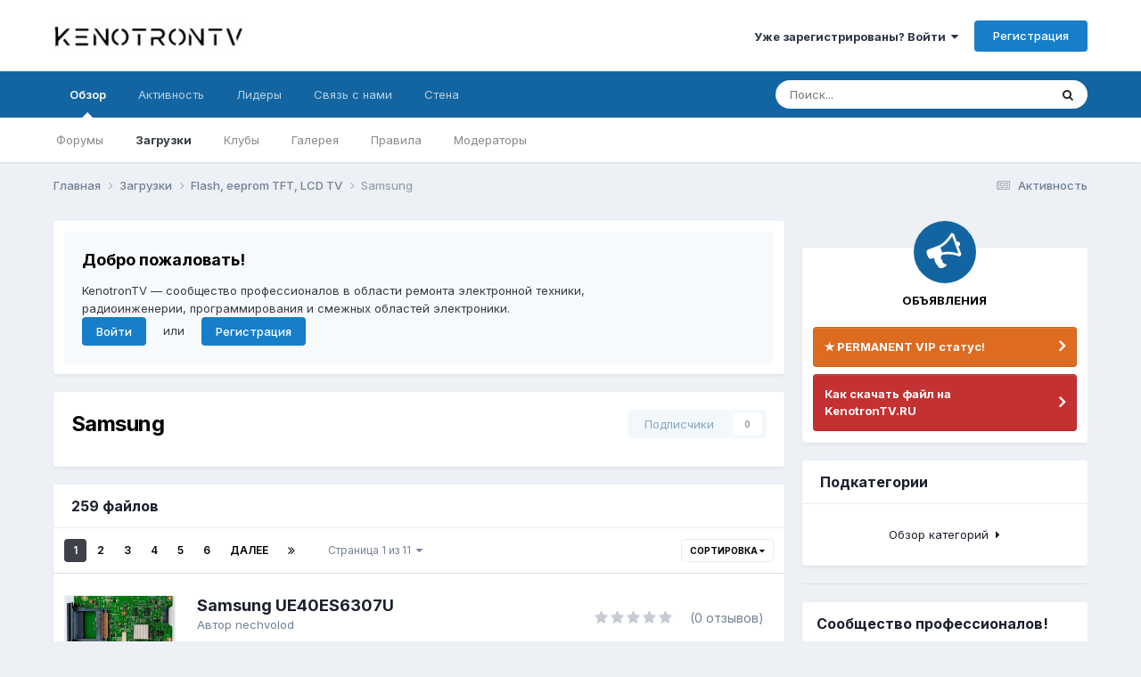

--- FILE ---
content_type: text/html;charset=UTF-8
request_url: https://kenotrontv.ru/files/category/37-samsung/
body_size: 32301
content:
<!DOCTYPE html>
<html lang="ru-RU" dir="ltr">
	<head>
		<meta charset="utf-8">
        
		<title>Samsung - KenotronTV</title>
		
		
		
		

	<meta name="viewport" content="width=device-width, initial-scale=1">


	
	


	<meta name="twitter:card" content="summary" />




	
		
	

	
		
			
				<meta name="description" content="">
			
		
	

	
		
			
				<meta property="og:title" content="Samsung">
			
		
	

	
		
			
				<meta property="og:description" content="">
			
		
	

	
		
			
				<meta property="og:url" content="https://kenotrontv.ru/files/category/37-samsung/">
			
		
	

	
		
			
				<meta property="og:site_name" content="KenotronTV">
			
		
	

	
		
			
				<meta property="og:locale" content="ru_RU">
			
		
	


	
		<link rel="canonical" href="https://kenotrontv.ru/files/category/37-samsung/" />
	

	
		<link rel="next" href="https://kenotrontv.ru/files/category/37-samsung/page/2/" />
	

	
		<link rel="last" href="https://kenotrontv.ru/files/category/37-samsung/page/11/" />
	

<link rel="alternate" type="application/rss+xml" title="KenotronTV  Community News" href="https://kenotrontv.ru/rss/4-kenotrontv-community-news.xml/" /><link rel="alternate" type="application/rss+xml" title="KenotronTV - Архив файлов" href="https://kenotrontv.ru/rss/5--.xml/" />



<link rel="manifest" href="https://kenotrontv.ru/manifest.webmanifest/">
<meta name="msapplication-config" content="https://kenotrontv.ru/browserconfig.xml/">
<meta name="msapplication-starturl" content="/">
<meta name="application-name" content="KenotronTV - профессиональный ремонт электронной техники">
<meta name="apple-mobile-web-app-title" content="KenotronTV - профессиональный ремонт электронной техники">

	<meta name="theme-color" content="#2986cc">


	<meta name="msapplication-TileColor" content="#6aa84f">


	<link rel="mask-icon" href="https://kenotrontv.ru/uploads/monthly_2024_02/LiVan.svg?v=1712904742" color="#eeeeee">




	

	
		
			<link rel="icon" sizes="36x36" href="https://kenotrontv.ru/uploads/monthly_2024_04/android-chrome-36x36.png?v=1712904742">
		
	

	
		
			<link rel="icon" sizes="48x48" href="https://kenotrontv.ru/uploads/monthly_2024_04/android-chrome-48x48.png?v=1712904742">
		
	

	
		
			<link rel="icon" sizes="72x72" href="https://kenotrontv.ru/uploads/monthly_2024_04/android-chrome-72x72.png?v=1712904742">
		
	

	
		
			<link rel="icon" sizes="96x96" href="https://kenotrontv.ru/uploads/monthly_2024_04/android-chrome-96x96.png?v=1712904742">
		
	

	
		
			<link rel="icon" sizes="144x144" href="https://kenotrontv.ru/uploads/monthly_2024_04/android-chrome-144x144.png?v=1712904742">
		
	

	
		
			<link rel="icon" sizes="192x192" href="https://kenotrontv.ru/uploads/monthly_2024_04/android-chrome-192x192.png?v=1712904742">
		
	

	
		
			<link rel="icon" sizes="256x256" href="https://kenotrontv.ru/uploads/monthly_2024_04/android-chrome-256x256.png?v=1712904742">
		
	

	
		
			<link rel="icon" sizes="384x384" href="https://kenotrontv.ru/uploads/monthly_2024_04/android-chrome-384x384.png?v=1712904742">
		
	

	
		
			<link rel="icon" sizes="512x512" href="https://kenotrontv.ru/uploads/monthly_2024_04/android-chrome-512x512.png?v=1712904742">
		
	

	
		
			<meta name="msapplication-square70x70logo" content="https://kenotrontv.ru/uploads/monthly_2024_04/msapplication-square70x70logo.png?v=1712904742"/>
		
	

	
		
			<meta name="msapplication-TileImage" content="https://kenotrontv.ru/uploads/monthly_2024_04/msapplication-TileImage.png?v=1712904742"/>
		
	

	
		
			<meta name="msapplication-square150x150logo" content="https://kenotrontv.ru/uploads/monthly_2024_04/msapplication-square150x150logo.png?v=1712904742"/>
		
	

	
		
			<meta name="msapplication-wide310x150logo" content="https://kenotrontv.ru/uploads/monthly_2024_04/msapplication-wide310x150logo.png?v=1712904742"/>
		
	

	
		
			<meta name="msapplication-square310x310logo" content="https://kenotrontv.ru/uploads/monthly_2024_04/msapplication-square310x310logo.png?v=1712904742"/>
		
	

	
		
			
				<link rel="apple-touch-icon" href="https://kenotrontv.ru/uploads/monthly_2024_04/apple-touch-icon-57x57.png?v=1712904742">
			
		
	

	
		
			
				<link rel="apple-touch-icon" sizes="60x60" href="https://kenotrontv.ru/uploads/monthly_2024_04/apple-touch-icon-60x60.png?v=1712904742">
			
		
	

	
		
			
				<link rel="apple-touch-icon" sizes="72x72" href="https://kenotrontv.ru/uploads/monthly_2024_04/apple-touch-icon-72x72.png?v=1712904742">
			
		
	

	
		
			
				<link rel="apple-touch-icon" sizes="76x76" href="https://kenotrontv.ru/uploads/monthly_2024_04/apple-touch-icon-76x76.png?v=1712904742">
			
		
	

	
		
			
				<link rel="apple-touch-icon" sizes="114x114" href="https://kenotrontv.ru/uploads/monthly_2024_04/apple-touch-icon-114x114.png?v=1712904742">
			
		
	

	
		
			
				<link rel="apple-touch-icon" sizes="120x120" href="https://kenotrontv.ru/uploads/monthly_2024_04/apple-touch-icon-120x120.png?v=1712904742">
			
		
	

	
		
			
				<link rel="apple-touch-icon" sizes="144x144" href="https://kenotrontv.ru/uploads/monthly_2024_04/apple-touch-icon-144x144.png?v=1712904742">
			
		
	

	
		
			
				<link rel="apple-touch-icon" sizes="152x152" href="https://kenotrontv.ru/uploads/monthly_2024_04/apple-touch-icon-152x152.png?v=1712904742">
			
		
	

	
		
			
				<link rel="apple-touch-icon" sizes="180x180" href="https://kenotrontv.ru/uploads/monthly_2024_04/apple-touch-icon-180x180.png?v=1712904742">
			
		
	




	<meta name="mobile-web-app-capable" content="yes">
	<meta name="apple-touch-fullscreen" content="yes">
	<meta name="apple-mobile-web-app-capable" content="yes">

	
		
	
		
			<link rel="apple-touch-startup-image" media="screen and (device-width: 568px) and (device-height: 320px) and (-webkit-device-pixel-ratio: 2) and (orientation: landscape)" href="https://kenotrontv.ru/uploads/monthly_2024_04/apple-startup-1136x640.png?v=1712904742">
		
	
		
			<link rel="apple-touch-startup-image" media="screen and (device-width: 812px) and (device-height: 375px) and (-webkit-device-pixel-ratio: 3) and (orientation: landscape)" href="https://kenotrontv.ru/uploads/monthly_2024_04/apple-startup-2436x1125.png?v=1712904742">
		
	
		
			<link rel="apple-touch-startup-image" media="screen and (device-width: 896px) and (device-height: 414px) and (-webkit-device-pixel-ratio: 2) and (orientation: landscape)" href="https://kenotrontv.ru/uploads/monthly_2024_04/apple-startup-1792x828.png?v=1712904742">
		
	
		
			<link rel="apple-touch-startup-image" media="screen and (device-width: 414px) and (device-height: 896px) and (-webkit-device-pixel-ratio: 2) and (orientation: portrait)" href="https://kenotrontv.ru/uploads/monthly_2024_04/apple-startup-828x1792.png?v=1712904742">
		
	
		
			<link rel="apple-touch-startup-image" media="screen and (device-width: 667px) and (device-height: 375px) and (-webkit-device-pixel-ratio: 2) and (orientation: landscape)" href="https://kenotrontv.ru/uploads/monthly_2024_04/apple-startup-1334x750.png?v=1712904742">
		
	
		
			<link rel="apple-touch-startup-image" media="screen and (device-width: 414px) and (device-height: 896px) and (-webkit-device-pixel-ratio: 3) and (orientation: portrait)" href="https://kenotrontv.ru/uploads/monthly_2024_04/apple-startup-1242x2688.png?v=1712904742">
		
	
		
			<link rel="apple-touch-startup-image" media="screen and (device-width: 736px) and (device-height: 414px) and (-webkit-device-pixel-ratio: 3) and (orientation: landscape)" href="https://kenotrontv.ru/uploads/monthly_2024_04/apple-startup-2208x1242.png?v=1712904742">
		
	
		
			<link rel="apple-touch-startup-image" media="screen and (device-width: 375px) and (device-height: 812px) and (-webkit-device-pixel-ratio: 3) and (orientation: portrait)" href="https://kenotrontv.ru/uploads/monthly_2024_04/apple-startup-1125x2436.png?v=1712904742">
		
	
		
			<link rel="apple-touch-startup-image" media="screen and (device-width: 414px) and (device-height: 736px) and (-webkit-device-pixel-ratio: 3) and (orientation: portrait)" href="https://kenotrontv.ru/uploads/monthly_2024_04/apple-startup-1242x2208.png?v=1712904742">
		
	
		
			<link rel="apple-touch-startup-image" media="screen and (device-width: 1366px) and (device-height: 1024px) and (-webkit-device-pixel-ratio: 2) and (orientation: landscape)" href="https://kenotrontv.ru/uploads/monthly_2024_04/apple-startup-2732x2048.png?v=1712904742">
		
	
		
			<link rel="apple-touch-startup-image" media="screen and (device-width: 896px) and (device-height: 414px) and (-webkit-device-pixel-ratio: 3) and (orientation: landscape)" href="https://kenotrontv.ru/uploads/monthly_2024_04/apple-startup-2688x1242.png?v=1712904742">
		
	
		
			<link rel="apple-touch-startup-image" media="screen and (device-width: 1112px) and (device-height: 834px) and (-webkit-device-pixel-ratio: 2) and (orientation: landscape)" href="https://kenotrontv.ru/uploads/monthly_2024_04/apple-startup-2224x1668.png?v=1712904742">
		
	
		
			<link rel="apple-touch-startup-image" media="screen and (device-width: 375px) and (device-height: 667px) and (-webkit-device-pixel-ratio: 2) and (orientation: portrait)" href="https://kenotrontv.ru/uploads/monthly_2024_04/apple-startup-750x1334.png?v=1712904742">
		
	
		
			<link rel="apple-touch-startup-image" media="screen and (device-width: 1024px) and (device-height: 1366px) and (-webkit-device-pixel-ratio: 2) and (orientation: portrait)" href="https://kenotrontv.ru/uploads/monthly_2024_04/apple-startup-2048x2732.png?v=1712904742">
		
	
		
			<link rel="apple-touch-startup-image" media="screen and (device-width: 1194px) and (device-height: 834px) and (-webkit-device-pixel-ratio: 2) and (orientation: landscape)" href="https://kenotrontv.ru/uploads/monthly_2024_04/apple-startup-2388x1668.png?v=1712904742">
		
	
		
			<link rel="apple-touch-startup-image" media="screen and (device-width: 834px) and (device-height: 1112px) and (-webkit-device-pixel-ratio: 2) and (orientation: portrait)" href="https://kenotrontv.ru/uploads/monthly_2024_04/apple-startup-1668x2224.png?v=1712904742">
		
	
		
			<link rel="apple-touch-startup-image" media="screen and (device-width: 320px) and (device-height: 568px) and (-webkit-device-pixel-ratio: 2) and (orientation: portrait)" href="https://kenotrontv.ru/uploads/monthly_2024_04/apple-startup-640x1136.png?v=1712904742">
		
	
		
			<link rel="apple-touch-startup-image" media="screen and (device-width: 834px) and (device-height: 1194px) and (-webkit-device-pixel-ratio: 2) and (orientation: portrait)" href="https://kenotrontv.ru/uploads/monthly_2024_04/apple-startup-1668x2388.png?v=1712904742">
		
	
		
			<link rel="apple-touch-startup-image" media="screen and (device-width: 1024px) and (device-height: 768px) and (-webkit-device-pixel-ratio: 2) and (orientation: landscape)" href="https://kenotrontv.ru/uploads/monthly_2024_04/apple-startup-2048x1536.png?v=1712904742">
		
	
		
			<link rel="apple-touch-startup-image" media="screen and (device-width: 768px) and (device-height: 1024px) and (-webkit-device-pixel-ratio: 2) and (orientation: portrait)" href="https://kenotrontv.ru/uploads/monthly_2024_04/apple-startup-1536x2048.png?v=1712904742">
		
	
		
			<link rel="apple-touch-startup-image" media="screen and (device-width: 820px) and (device-height: 1180px) and (-webkit-device-pixel-ratio: 2) and (orientation: landscape)" href="https://kenotrontv.ru/uploads/monthly_2024_04/apple-startup-2360x1640.png?v=1712904742">
		
	
		
			<link rel="apple-touch-startup-image" media="screen and (device-width: 1180px) and (device-height: 820px) and (-webkit-device-pixel-ratio: 2) and (orientation: portrait)" href="https://kenotrontv.ru/uploads/monthly_2024_04/apple-startup-1640x2360.png?v=1712904742">
		
	
		
			<link rel="apple-touch-startup-image" media="screen and (device-width: 810px) and (device-height: 1080px) and (-webkit-device-pixel-ratio: 2) and (orientation: landscape)" href="https://kenotrontv.ru/uploads/monthly_2024_04/apple-startup-2160x1620.png?v=1712904742">
		
	
		
			<link rel="apple-touch-startup-image" media="screen and (device-width: 1080px) and (device-height: 810px) and (-webkit-device-pixel-ratio: 2) and (orientation: portrait)" href="https://kenotrontv.ru/uploads/monthly_2024_04/apple-startup-1620x2160.png?v=1712904742">
		
	
		
			<link rel="apple-touch-startup-image" media="screen and (device-width: 926px) and (device-height: 428px) and (-webkit-device-pixel-ratio: 3) and (orientation: landscape)" href="https://kenotrontv.ru/uploads/monthly_2024_04/apple-startup-2778x1284.png?v=1712904742">
		
	
		
			<link rel="apple-touch-startup-image" media="screen and (device-width: 428px) and (device-height: 926px) and (-webkit-device-pixel-ratio: 3) and (orientation: portrait)" href="https://kenotrontv.ru/uploads/monthly_2024_04/apple-startup-1284x2778.png?v=1712904742">
		
	
		
			<link rel="apple-touch-startup-image" media="screen and (device-width: 844px) and (device-height: 390px) and (-webkit-device-pixel-ratio: 3) and (orientation: landscape)" href="https://kenotrontv.ru/uploads/monthly_2024_04/apple-startup-2532x1170.png?v=1712904742">
		
	
		
			<link rel="apple-touch-startup-image" media="screen and (device-width: 390px) and (device-height: 844px) and (-webkit-device-pixel-ratio: 3) and (orientation: portrait)" href="https://kenotrontv.ru/uploads/monthly_2024_04/apple-startup-1170x2532.png?v=1712904742">
		
	
		
			<link rel="apple-touch-startup-image" media="screen and (device-width: 780px) and (device-height: 360px) and (-webkit-device-pixel-ratio: 3) and (orientation: landscape)" href="https://kenotrontv.ru/uploads/monthly_2024_04/apple-startup-2340x1080.png?v=1712904742">
		
	


<link rel="preload" href="//kenotrontv.ru/applications/core/interface/font/fontawesome-webfont.woff2?v=4.7.0" as="font" crossorigin="anonymous">
		


	<link rel="preconnect" href="https://fonts.googleapis.com">
	<link rel="preconnect" href="https://fonts.gstatic.com" crossorigin>
	
		<link href="https://fonts.googleapis.com/css2?family=Inter:wght@300;400;500;600;700&display=swap" rel="stylesheet">
	



	<link rel='stylesheet' href='https://kenotrontv.ru/uploads/css_built_19/341e4a57816af3ba440d891ca87450ff_framework.css?v=4906c450701767749840' media='all'>

	<link rel='stylesheet' href='https://kenotrontv.ru/uploads/css_built_19/05e81b71abe4f22d6eb8d1a929494829_responsive.css?v=4906c450701767749840' media='all'>

	<link rel='stylesheet' href='https://kenotrontv.ru/uploads/css_built_19/20446cf2d164adcc029377cb04d43d17_flags.css?v=4906c450701767749840' media='all'>

	<link rel='stylesheet' href='https://kenotrontv.ru/uploads/css_built_19/90eb5adf50a8c640f633d47fd7eb1778_core.css?v=4906c450701767749840' media='all'>

	<link rel='stylesheet' href='https://kenotrontv.ru/uploads/css_built_19/5a0da001ccc2200dc5625c3f3934497d_core_responsive.css?v=4906c450701767749840' media='all'>

	<link rel='stylesheet' href='https://kenotrontv.ru/uploads/css_built_19/ec0c06d47f161faa24112e8cbf0665bc_chatbox.css?v=4906c450701767749840' media='all'>

	<link rel='stylesheet' href='https://kenotrontv.ru/uploads/css_built_19/63225940445060c5a9f21d31e95bf58e_downloads.css?v=4906c450701767749840' media='all'>

	<link rel='stylesheet' href='https://kenotrontv.ru/uploads/css_built_19/20e9fb241d987e07d4fc702c601c3ed8_downloads_responsive.css?v=4906c450701767749840' media='all'>

	<link rel='stylesheet' href='https://kenotrontv.ru/uploads/css_built_19/ecf8cbf597c675f333fa61d7fe877660_widgets.css?v=4906c450701767749840' media='all'>

	<link rel='stylesheet' href='https://kenotrontv.ru/uploads/css_built_19/aa0d3895a07f810ea9ac4b0e03928774_promote.css?v=4906c450701767749840' media='all'>

	<link rel='stylesheet' href='https://kenotrontv.ru/uploads/css_built_19/311e677be1fd9bd34c1ccbaf8c789d99_promote_responsive.css?v=4906c450701767749840' media='all'>





<link rel='stylesheet' href='https://kenotrontv.ru/uploads/css_built_19/258adbb6e4f3e83cd3b355f84e3fa002_custom.css?v=4906c450701767749840' media='all'>




		

	
	<script type='text/javascript'>
		var ipsDebug = false;		
	
		var CKEDITOR_BASEPATH = '//kenotrontv.ru/applications/core/interface/ckeditor/ckeditor/';
	
		var ipsSettings = {
			
			
			cookie_path: "/",
			
			cookie_prefix: "ips4_",
			
			
			cookie_ssl: true,
			
            essential_cookies: ["oauth_authorize","member_id","login_key","clearAutosave","lastSearch","device_key","IPSSessionFront","loggedIn","noCache","hasJS","cookie_consent","cookie_consent_optional","language","forumpass_*"],
			upload_imgURL: "",
			message_imgURL: "",
			notification_imgURL: "",
			baseURL: "//kenotrontv.ru/",
			jsURL: "//kenotrontv.ru/applications/core/interface/js/js.php",
			csrfKey: "d84cacd0889ab57061e7bafb5b9545b4",
			antiCache: "4906c450701767749840",
			jsAntiCache: "4906c450701768555752",
			disableNotificationSounds: true,
			useCompiledFiles: true,
			links_external: true,
			memberID: 0,
			lazyLoadEnabled: true,
			blankImg: "//kenotrontv.ru/applications/core/interface/js/spacer.png",
			googleAnalyticsEnabled: false,
			matomoEnabled: false,
			viewProfiles: true,
			mapProvider: 'mapbox',
			mapApiKey: "pk.eyJ1Ijoia2VudHYiLCJhIjoiY2xhNmdwcmU5MDA5dTN2cDJtOGwwd3o1aiJ9.1g7rWp3MB22ZKgcimtjOew",
			pushPublicKey: "BOE59uGnJhu-UaszLQGVuDK0ic6aIcL9yxoHZDTbgNvA40OALJIyCx_Zdoc-AfzKqkLW_uD3xIWHiWW1Xm0HKDg",
			relativeDates: true
		};
		
		
		
		
			ipsSettings['maxImageDimensions'] = {
				width: 150,
				height: 150
			};
		
		
	</script>





<script type='text/javascript' src='https://kenotrontv.ru/uploads/javascript_global/root_library.js?v=4906c450701768555752' data-ips></script>


<script type='text/javascript' src='https://kenotrontv.ru/uploads/javascript_global/root_js_lang_33.js?v=4906c450701768555752' data-ips></script>


<script type='text/javascript' src='https://kenotrontv.ru/uploads/javascript_global/root_framework.js?v=4906c450701768555752' data-ips></script>


<script type='text/javascript' src='https://kenotrontv.ru/uploads/javascript_core/global_global_core.js?v=4906c450701768555752' data-ips></script>


<script type='text/javascript' src='https://kenotrontv.ru/uploads/javascript_core/plugins_plugins.js?v=4906c450701768555752' data-ips></script>


<script type='text/javascript' src='https://kenotrontv.ru/uploads/javascript_global/root_front.js?v=4906c450701768555752' data-ips></script>


<script type='text/javascript' src='https://kenotrontv.ru/uploads/javascript_core/front_front_core.js?v=4906c450701768555752' data-ips></script>


<script type='text/javascript' src='https://kenotrontv.ru/uploads/javascript_bimchatbox/front_front_chatbox.js?v=4906c450701768555752' data-ips></script>


<script type='text/javascript' src='https://kenotrontv.ru/uploads/javascript_global/root_map.js?v=4906c450701768555752' data-ips></script>



	<script type='text/javascript'>
		
			ips.setSetting( 'date_format', jQuery.parseJSON('"dd.mm.yy"') );
		
			ips.setSetting( 'date_first_day', jQuery.parseJSON('0') );
		
			ips.setSetting( 'ipb_url_filter_option', jQuery.parseJSON('"none"') );
		
			ips.setSetting( 'url_filter_any_action', jQuery.parseJSON('"allow"') );
		
			ips.setSetting( 'bypass_profanity', jQuery.parseJSON('0') );
		
			ips.setSetting( 'emoji_style', jQuery.parseJSON('"twemoji"') );
		
			ips.setSetting( 'emoji_shortcodes', jQuery.parseJSON('true') );
		
			ips.setSetting( 'emoji_ascii', jQuery.parseJSON('true') );
		
			ips.setSetting( 'emoji_cache', jQuery.parseJSON('1738517267') );
		
			ips.setSetting( 'image_jpg_quality', jQuery.parseJSON('90') );
		
			ips.setSetting( 'cloud2', jQuery.parseJSON('false') );
		
			ips.setSetting( 'isAnonymous', jQuery.parseJSON('false') );
		
		
        
    </script>



<script type='application/ld+json'>
{
    "@context": "http://www.schema.org",
    "publisher": "https://kenotrontv.ru/#organization",
    "@type": "WebSite",
    "@id": "https://kenotrontv.ru/#website",
    "mainEntityOfPage": "https://kenotrontv.ru/",
    "name": "KenotronTV",
    "url": "https://kenotrontv.ru/",
    "potentialAction": {
        "type": "SearchAction",
        "query-input": "required name=query",
        "target": "https://kenotrontv.ru/search/?q={query}"
    },
    "inLanguage": [
        {
            "@type": "Language",
            "name": "English (USA)",
            "alternateName": "en-US"
        },
        {
            "@type": "Language",
            "name": "\u0420\u0443\u0441\u0441\u043a\u0438\u0439 (RU)",
            "alternateName": "ru-RU"
        }
    ]
}	
</script>

<script type='application/ld+json'>
{
    "@context": "http://www.schema.org",
    "@type": "Organization",
    "@id": "https://kenotrontv.ru/#organization",
    "mainEntityOfPage": "https://kenotrontv.ru/",
    "name": "KenotronTV",
    "url": "https://kenotrontv.ru/",
    "logo": {
        "@type": "ImageObject",
        "@id": "https://kenotrontv.ru/#logo",
        "url": "https://kenotrontv.ru/uploads/monthly_2023_02/894933081_.png.07cb5eeb0aa826f3cd486b4dbb7803a7.png"
    }
}	
</script>

<script type='application/ld+json'>
{
    "@context": "http://schema.org",
    "@type": "BreadcrumbList",
    "itemListElement": [
        {
            "@type": "ListItem",
            "position": 1,
            "item": {
                "name": "Загрузки",
                "@id": "https://kenotrontv.ru/files/"
            }
        },
        {
            "@type": "ListItem",
            "position": 2,
            "item": {
                "name": "Flash, eeprom TFT, LCD TV",
                "@id": "https://kenotrontv.ru/files/category/1-flash-eeprom-tft-lcd-tv/"
            }
        },
        {
            "@type": "ListItem",
            "position": 3,
            "item": {
                "name": "Samsung"
            }
        }
    ]
}	
</script>

<script type='application/ld+json'>
{
    "@context": "http://schema.org",
    "@type": "ContactPage",
    "url": "https://kenotrontv.ru/contact/"
}	
</script>



<script type='text/javascript'>
    (() => {
        let gqlKeys = [];
        for (let [k, v] of Object.entries(gqlKeys)) {
            ips.setGraphQlData(k, v);
        }
    })();
</script>
		

	</head>
	<body class="ipsApp ipsApp_front ipsJS_none ipsClearfix" data-controller="core.front.core.app"  data-message=""  data-pageapp="downloads" data-pagelocation="front" data-pagemodule="downloads" data-pagecontroller="browse" data-pageid="37"   >
		
        

        

		<a href="#ipsLayout_mainArea" class="ipsHide" title="Перейти к основному содержанию на этой странице" accesskey="m">Перейти к содержанию</a>
		





		<div id="ipsLayout_header" class="ipsClearfix">
			<header>
				<div class="ipsLayout_container">
					


<a href='https://kenotrontv.ru/' id='elLogo' accesskey='1'><img src="https://kenotrontv.ru/uploads/monthly_2023_02/894933081_.png.07cb5eeb0aa826f3cd486b4dbb7803a7.png" alt='KenotronTV'></a>

					
						

	<ul id='elUserNav' class='ipsList_inline cSignedOut ipsResponsive_showDesktop'>
		
        
		
        
        
            
            <li id='elSignInLink'>
                <a href='https://kenotrontv.ru/login/' data-ipsMenu-closeOnClick="false" data-ipsMenu id='elUserSignIn'>
                    Уже зарегистрированы? Войти &nbsp;<i class='fa fa-caret-down'></i>
                </a>
                
<div id='elUserSignIn_menu' class='ipsMenu ipsMenu_auto ipsHide'>
	<form accept-charset='utf-8' method='post' action='https://kenotrontv.ru/login/'>
		<input type="hidden" name="csrfKey" value="d84cacd0889ab57061e7bafb5b9545b4">
		<input type="hidden" name="ref" value="aHR0cHM6Ly9rZW5vdHJvbnR2LnJ1L2ZpbGVzL2NhdGVnb3J5LzM3LXNhbXN1bmcv">
		<div data-role="loginForm">
			
			
			
				
<div class="ipsPad ipsForm ipsForm_vertical">
	<h4 class="ipsType_sectionHead">Войти</h4>
	<br><br>
	<ul class='ipsList_reset'>
		<li class="ipsFieldRow ipsFieldRow_noLabel ipsFieldRow_fullWidth">
			
			
				<input type="email" placeholder="Email адрес" name="auth" autocomplete="email">
			
		</li>
		<li class="ipsFieldRow ipsFieldRow_noLabel ipsFieldRow_fullWidth">
			<input type="password" placeholder="Пароль" name="password" autocomplete="current-password">
		</li>
		<li class="ipsFieldRow ipsFieldRow_checkbox ipsClearfix">
			<span class="ipsCustomInput">
				<input type="checkbox" name="remember_me" id="remember_me_checkbox" value="1" checked aria-checked="true">
				<span></span>
			</span>
			<div class="ipsFieldRow_content">
				<label class="ipsFieldRow_label" for="remember_me_checkbox">Запомнить</label>
				<span class="ipsFieldRow_desc">Не рекомендуется для компьютеров с общим доступом</span>
			</div>
		</li>
		<li class="ipsFieldRow ipsFieldRow_fullWidth">
			<button type="submit" name="_processLogin" value="usernamepassword" class="ipsButton ipsButton_primary ipsButton_small" id="elSignIn_submit">Войти</button>
			
				<p class="ipsType_right ipsType_small">
					
						<a href='https://kenotrontv.ru/lostpassword/' data-ipsDialog data-ipsDialog-title='Забыли пароль?'>
					
					Забыли пароль?</a>
				</p>
			
		</li>
	</ul>
</div>
			
		</div>
	</form>
</div>
            </li>
            
        
		
			<li>
				
					<a href='https://kenotrontv.ru/register/'  id='elRegisterButton' class='ipsButton ipsButton_normal ipsButton_primary'>Регистрация</a>
				
			</li>
		
	</ul>

						
<ul class='ipsMobileHamburger ipsList_reset ipsResponsive_hideDesktop'>
	<li data-ipsDrawer data-ipsDrawer-drawerElem='#elMobileDrawer'>
		<a href='#'>
			
			
				
			
			
			
			<i class='fa fa-navicon'></i>
		</a>
	</li>
</ul>
					
				</div>
			</header>
			

	<nav data-controller='core.front.core.navBar' class=' ipsResponsive_showDesktop'>
		<div class='ipsNavBar_primary ipsLayout_container '>
			<ul data-role="primaryNavBar" class='ipsClearfix'>
				


	
		
		
			
		
		<li class='ipsNavBar_active' data-active id='elNavSecondary_1' data-role="navBarItem" data-navApp="core" data-navExt="CustomItem">
			
			
				<a href="https://kenotrontv.ru"  data-navItem-id="1" data-navDefault>
					Обзор<span class='ipsNavBar_active__identifier'></span>
				</a>
			
			
				<ul class='ipsNavBar_secondary ' data-role='secondaryNavBar'>
					


	
		
		
		<li  id='elNavSecondary_10' data-role="navBarItem" data-navApp="forums" data-navExt="Forums">
			
			
				<a href="https://kenotrontv.ru"  data-navItem-id="10" >
					Форумы<span class='ipsNavBar_active__identifier'></span>
				</a>
			
			
		</li>
	
	

	
		
		
			
		
		<li class='ipsNavBar_active' data-active id='elNavSecondary_11' data-role="navBarItem" data-navApp="downloads" data-navExt="Downloads">
			
			
				<a href="https://kenotrontv.ru/files/"  data-navItem-id="11" data-navDefault>
					Загрузки<span class='ipsNavBar_active__identifier'></span>
				</a>
			
			
		</li>
	
	

	
		
		
		<li  id='elNavSecondary_3' data-role="navBarItem" data-navApp="core" data-navExt="Clubs">
			
			
				<a href="https://kenotrontv.ru/clubs/"  data-navItem-id="3" >
					Клубы<span class='ipsNavBar_active__identifier'></span>
				</a>
			
			
		</li>
	
	

	
		
		
		<li  id='elNavSecondary_12' data-role="navBarItem" data-navApp="gallery" data-navExt="Gallery">
			
			
				<a href="https://kenotrontv.ru/gallery/"  data-navItem-id="12" >
					Галерея<span class='ipsNavBar_active__identifier'></span>
				</a>
			
			
		</li>
	
	

	
		
		
		<li  id='elNavSecondary_14' data-role="navBarItem" data-navApp="core" data-navExt="Guidelines">
			
			
				<a href="https://kenotrontv.ru/guidelines/"  data-navItem-id="14" >
					Правила<span class='ipsNavBar_active__identifier'></span>
				</a>
			
			
		</li>
	
	

	
		
		
		<li  id='elNavSecondary_15' data-role="navBarItem" data-navApp="core" data-navExt="StaffDirectory">
			
			
				<a href="https://kenotrontv.ru/staff/"  data-navItem-id="15" >
					Модераторы<span class='ipsNavBar_active__identifier'></span>
				</a>
			
			
		</li>
	
	

					<li class='ipsHide' id='elNavigationMore_1' data-role='navMore'>
						<a href='#' data-ipsMenu data-ipsMenu-appendTo='#elNavigationMore_1' id='elNavigationMore_1_dropdown'>Больше <i class='fa fa-caret-down'></i></a>
						<ul class='ipsHide ipsMenu ipsMenu_auto' id='elNavigationMore_1_dropdown_menu' data-role='moreDropdown'></ul>
					</li>
				</ul>
			
		</li>
	
	

	
		
		
		<li  id='elNavSecondary_2' data-role="navBarItem" data-navApp="core" data-navExt="CustomItem">
			
			
				<a href="https://kenotrontv.ru/discover/"  data-navItem-id="2" >
					Активность<span class='ipsNavBar_active__identifier'></span>
				</a>
			
			
				<ul class='ipsNavBar_secondary ipsHide' data-role='secondaryNavBar'>
					


	
		
		
		<li  id='elNavSecondary_4' data-role="navBarItem" data-navApp="core" data-navExt="AllActivity">
			
			
				<a href="https://kenotrontv.ru/discover/"  data-navItem-id="4" >
					Активность<span class='ipsNavBar_active__identifier'></span>
				</a>
			
			
		</li>
	
	

	
	

	
	

	
	

	
		
		
		<li  id='elNavSecondary_8' data-role="navBarItem" data-navApp="core" data-navExt="Search">
			
			
				<a href="https://kenotrontv.ru/search/"  data-navItem-id="8" >
					Поиск<span class='ipsNavBar_active__identifier'></span>
				</a>
			
			
		</li>
	
	

	
		
		
		<li  id='elNavSecondary_9' data-role="navBarItem" data-navApp="core" data-navExt="Promoted">
			
			
				<a href="https://kenotrontv.ru/ourpicks/"  data-navItem-id="9" >
					Избранное<span class='ipsNavBar_active__identifier'></span>
				</a>
			
			
		</li>
	
	

					<li class='ipsHide' id='elNavigationMore_2' data-role='navMore'>
						<a href='#' data-ipsMenu data-ipsMenu-appendTo='#elNavigationMore_2' id='elNavigationMore_2_dropdown'>Больше <i class='fa fa-caret-down'></i></a>
						<ul class='ipsHide ipsMenu ipsMenu_auto' id='elNavigationMore_2_dropdown_menu' data-role='moreDropdown'></ul>
					</li>
				</ul>
			
		</li>
	
	

	
		
		
		<li  id='elNavSecondary_17' data-role="navBarItem" data-navApp="core" data-navExt="Leaderboard">
			
			
				<a href="https://kenotrontv.ru/leaderboard/"  data-navItem-id="17" >
					Лидеры<span class='ipsNavBar_active__identifier'></span>
				</a>
			
			
		</li>
	
	

	
		
		
		<li  id='elNavSecondary_18' data-role="navBarItem" data-navApp="core" data-navExt="CustomItem">
			
			
				<a href="https://kenotrontv.ru/contact/"  data-navItem-id="18" >
					Связь с нами<span class='ipsNavBar_active__identifier'></span>
				</a>
			
			
		</li>
	
	

	
		
		
		<li  id='elNavSecondary_40' data-role="navBarItem" data-navApp="bimchatbox" data-navExt="Chatbox">
			
			
				<a href="https://kenotrontv.ru/bimchatbox/"  data-navItem-id="40" >
					Стена<span class='ipsNavBar_active__identifier'></span>
				</a>
			
			
		</li>
	
	

				<li class='ipsHide' id='elNavigationMore' data-role='navMore'>
					<a href='#' data-ipsMenu data-ipsMenu-appendTo='#elNavigationMore' id='elNavigationMore_dropdown'>Больше</a>
					<ul class='ipsNavBar_secondary ipsHide' data-role='secondaryNavBar'>
						<li class='ipsHide' id='elNavigationMore_more' data-role='navMore'>
							<a href='#' data-ipsMenu data-ipsMenu-appendTo='#elNavigationMore_more' id='elNavigationMore_more_dropdown'>Больше <i class='fa fa-caret-down'></i></a>
							<ul class='ipsHide ipsMenu ipsMenu_auto' id='elNavigationMore_more_dropdown_menu' data-role='moreDropdown'></ul>
						</li>
					</ul>
				</li>
			</ul>
			

	<div id="elSearchWrapper">
		<div id='elSearch' data-controller="core.front.core.quickSearch">
			<form accept-charset='utf-8' action='//kenotrontv.ru/search/?do=quicksearch' method='post'>
                <input type='search' id='elSearchField' placeholder='Поиск...' name='q' autocomplete='off' aria-label='Поиск'>
                <details class='cSearchFilter'>
                    <summary class='cSearchFilter__text'></summary>
                    <ul class='cSearchFilter__menu'>
                        
                        <li><label><input type="radio" name="type" value="all" ><span class='cSearchFilter__menuText'>Везде</span></label></li>
                        
                            
                                <li><label><input type="radio" name="type" value='contextual_{&quot;type&quot;:&quot;downloads_file&quot;,&quot;nodes&quot;:37}' checked><span class='cSearchFilter__menuText'>Эта категория</span></label></li>
                            
                        
                        
                            <li><label><input type="radio" name="type" value="core_statuses_status"><span class='cSearchFilter__menuText'>Обновления статусов</span></label></li>
                        
                            <li><label><input type="radio" name="type" value="forums_topic"><span class='cSearchFilter__menuText'>Темы</span></label></li>
                        
                            <li><label><input type="radio" name="type" value="downloads_file"><span class='cSearchFilter__menuText'>Файлы</span></label></li>
                        
                            <li><label><input type="radio" name="type" value="gallery_image"><span class='cSearchFilter__menuText'>Изображения</span></label></li>
                        
                            <li><label><input type="radio" name="type" value="gallery_album_item"><span class='cSearchFilter__menuText'>Альбомы</span></label></li>
                        
                            <li><label><input type="radio" name="type" value="core_members"><span class='cSearchFilter__menuText'>Пользователи</span></label></li>
                        
                    </ul>
                </details>
				<button class='cSearchSubmit' type="submit" aria-label='Поиск'><i class="fa fa-search"></i></button>
			</form>
		</div>
	</div>

		</div>
	</nav>

			
<ul id='elMobileNav' class='ipsResponsive_hideDesktop' data-controller='core.front.core.mobileNav'>
	
		
			
			
				
				
			
				
					<li id='elMobileBreadcrumb'>
						<a href='https://kenotrontv.ru/files/category/1-flash-eeprom-tft-lcd-tv/'>
							<span>Flash, eeprom TFT, LCD TV</span>
						</a>
					</li>
				
				
			
				
				
			
		
	
	
	
	<li >
		<a data-action="defaultStream" href='https://kenotrontv.ru/discover/'><i class="fa fa-newspaper-o" aria-hidden="true"></i></a>
	</li>

	

	
		<li class='ipsJS_show'>
			<a href='https://kenotrontv.ru/search/'><i class='fa fa-search'></i></a>
		</li>
	
</ul>
		</div>
		<main id="ipsLayout_body" class="ipsLayout_container">
			<div id="ipsLayout_contentArea">
				<div id="ipsLayout_contentWrapper">
					
<nav class='ipsBreadcrumb ipsBreadcrumb_top ipsFaded_withHover'>
	

	<ul class='ipsList_inline ipsPos_right'>
		
		<li >
			<a data-action="defaultStream" class='ipsType_light '  href='https://kenotrontv.ru/discover/'><i class="fa fa-newspaper-o" aria-hidden="true"></i> <span>Активность</span></a>
		</li>
		
	</ul>

	<ul data-role="breadcrumbList">
		<li>
			<a title="Главная" href='https://kenotrontv.ru/'>
				<span>Главная <i class='fa fa-angle-right'></i></span>
			</a>
		</li>
		
		
			<li>
				
					<a href='https://kenotrontv.ru/files/'>
						<span>Загрузки <i class='fa fa-angle-right' aria-hidden="true"></i></span>
					</a>
				
			</li>
		
			<li>
				
					<a href='https://kenotrontv.ru/files/category/1-flash-eeprom-tft-lcd-tv/'>
						<span>Flash, eeprom TFT, LCD TV <i class='fa fa-angle-right' aria-hidden="true"></i></span>
					</a>
				
			</li>
		
			<li>
				
					Samsung
				
			</li>
		
	</ul>
</nav>
					
					<div id="ipsLayout_mainArea">
						
						
						
						

	




	<div class='cWidgetContainer '  data-role='widgetReceiver' data-orientation='horizontal' data-widgetArea='header'>
		<ul class='ipsList_reset'>
			
				
					
					<li class='ipsWidget ipsWidget_horizontal ipsBox  ' data-blockID='app_core_guestSignUp_75x7y0jej' data-blockConfig="true" data-blockTitle="Виджет регистрации гостей" data-blockErrorMessage="Блок отображается только для гостей."  data-controller='core.front.widgets.block'>




	<div class='ipsWidget_inner ipsPos_center ipsPad_half'>
		<div class="ipsAreaBackground_light ipsPad">
		    <div class="ipsGrid ipsGrid_collapsePhone">
		        <div class='ipsGrid_span'>
		            <h2 class="ipsType_sectionHead ipsSpacer_bottom ipsSpacer_half">Добро пожаловать!</h2>
		            <div class="ipsType_richText ipsType_contained">
						<p>
	KenotronTV — сообщество профессионалов в области ремонта электронной техники,
</p>

<p>
	радиоинженерии, программирования и смежных областей электроники.
</p>

		            </div>
		            
		            
			            <ul class="ipsList_inline">
			                <li>
			                    <a href='https://kenotrontv.ru/login/' class="ipsButton ipsButton_primary ipsButton_verySmall ipsPos_right">Войти</a>
			                </li>
			                <li>или</li>
			                <li>
			                    <a href='https://kenotrontv.ru/register/' class="ipsButton ipsButton_primary ipsButton_verySmall ipsPos_right">Регистрация</a>
			                </li>
			            </ul>
			        
		        </div>
		        
		    </div>
		</div>
	</div>
</li>
				
			
		</ul>
	</div>

						



<div class='ipsPageHeader ipsResponsive_pull ipsBox ipsPadding ipsClearfix ipsSpacer_bottom'>
	<div class='ipsFlex ipsFlex-jc:between ipsFlex-ai:center ipsMargin_bottom:half'>
		<h1 class="ipsType_pageTitle ipsFlex-flex:11 ipsType_break">Samsung</h1>
		<div class='ipsFlex-flex:00 ipsResponsive_hidePhone'>
            
			

<div data-followApp='downloads' data-followArea='category' data-followID='37' data-controller='core.front.core.followButton'>
	

	<a href='https://kenotrontv.ru/login/' rel="nofollow" class="ipsFollow ipsPos_middle ipsButton ipsButton_light ipsButton_verySmall ipsButton_disabled" data-role="followButton" data-ipsTooltip title='Авторизация'>
		<span>Подписчики</span>
		<span class='ipsCommentCount'>0</span>
	</a>

</div>
		</div>
	</div>
	
	
		



<div class='ipsType_richText ipsPageHeader_info' data-controller='core.front.core.lightboxedImages' >

</div>

	
</div>

<div data-controller='downloads.front.downloads.browse'>
	
<ul class='ipsMenu ipsMenu_auto ipsHide' id='elDownloadsCategories_menu'>
	
</ul>


	<ul class="ipsToolList ipsToolList_horizontal ipsResponsive_hidePhone ipsClearfix ipsSpacer_both">
		






	</ul>

	<div class='ipsBox ipsResponsive_pull cDownloadsCategoryTable'>
	
<div data-baseurl='https://kenotrontv.ru/files/category/37-samsung/' data-resort='listResort' data-controller='core.global.core.table'   data-tableID='af3f05fdebba50bf44de4a29f36d18e6'>
	
		<h2 class='ipsType_sectionTitle ipsType_reset ipsClear'>259 файлов</h2>
	

	
	<div class="ipsButtonBar ipsPad_half ipsClearfix ipsClear">
		

		<ul class="ipsButtonRow ipsPos_right ipsClearfix">
			
				<li>
					
					<a href="#elSortByMenu_menu" id="elSortByMenu_3a17203b8b0426002f90afef3308dae7" data-role="sortButton" data-ipsMenu data-ipsMenu-activeClass="ipsButtonRow_active" data-ipsMenu-selectable="radio">Сортировка <i class="fa fa-caret-down"></i></a>
					<ul class="ipsMenu ipsMenu_auto ipsMenu_withStem ipsMenu_selectable ipsHide" id="elSortByMenu_3a17203b8b0426002f90afef3308dae7_menu">
							
							
								<li class="ipsMenu_item " data-ipsMenuValue="file_updated" data-sortDirection='desc'><a href="https://kenotrontv.ru/files/category/37-samsung/?sortby=file_updated&amp;sortdirection=desc" rel="nofollow">Последние обновления</a></li>
							
								<li class="ipsMenu_item " data-ipsMenuValue="file_last_comment" data-sortDirection='desc'><a href="https://kenotrontv.ru/files/category/37-samsung/?sortby=file_last_comment&amp;sortdirection=desc" rel="nofollow">Последний ответ</a></li>
							
								<li class="ipsMenu_item " data-ipsMenuValue="file_name" data-sortDirection='asc'><a href="https://kenotrontv.ru/files/category/37-samsung/?sortby=file_name&amp;sortdirection=asc" rel="nofollow">Заголовок</a></li>
							
								<li class="ipsMenu_item " data-ipsMenuValue="file_rating" data-sortDirection='desc'><a href="https://kenotrontv.ru/files/category/37-samsung/?sortby=file_rating&amp;sortdirection=desc" rel="nofollow">Наивысший рейтинг</a></li>
							
								<li class="ipsMenu_item ipsMenu_itemChecked" data-ipsMenuValue="file_submitted" data-sortDirection='desc'><a href="https://kenotrontv.ru/files/category/37-samsung/?sortby=file_submitted&amp;sortdirection=desc" rel="nofollow">Дата начала</a></li>
							
								<li class="ipsMenu_item " data-ipsMenuValue="file_comments" data-sortDirection='desc'><a href="https://kenotrontv.ru/files/category/37-samsung/?sortby=file_comments&amp;sortdirection=desc" rel="nofollow">Самые комментируемые</a></li>
							
								<li class="ipsMenu_item " data-ipsMenuValue="file_reviews" data-sortDirection='desc'><a href="https://kenotrontv.ru/files/category/37-samsung/?sortby=file_reviews&amp;sortdirection=desc" rel="nofollow">Больше отзывов</a></li>
							
								<li class="ipsMenu_item " data-ipsMenuValue="file_views" data-sortDirection='desc'><a href="https://kenotrontv.ru/files/category/37-samsung/?sortby=file_views&amp;sortdirection=desc" rel="nofollow">Самые просматриваемые</a></li>
							
								<li class="ipsMenu_item " data-ipsMenuValue="file_downloads" data-sortDirection='desc'><a href="https://kenotrontv.ru/files/category/37-samsung/?sortby=file_downloads&amp;sortdirection=desc" rel="nofollow">Самые скачиваемые</a></li>
							
						
					</ul>
					
				</li>
			
			
		</ul>

		<div data-role="tablePagination" >
			


	
	<ul class='ipsPagination' id='elPagination_af3f05fdebba50bf44de4a29f36d18e6_1850780149' data-ipsPagination-seoPagination='true' data-pages='11' data-ipsPagination  data-ipsPagination-pages="11" data-ipsPagination-perPage='25'>
		
			
				<li class='ipsPagination_first ipsPagination_inactive'><a href='https://kenotrontv.ru/files/category/37-samsung/' rel="first" data-page='1' data-ipsTooltip title='Первая страница'><i class='fa fa-angle-double-left'></i></a></li>
				<li class='ipsPagination_prev ipsPagination_inactive'><a href='https://kenotrontv.ru/files/category/37-samsung/' rel="prev" data-page='0' data-ipsTooltip title='Предыдущая страница'>Назад</a></li>
			
			<li class='ipsPagination_page ipsPagination_active'><a href='https://kenotrontv.ru/files/category/37-samsung/' data-page='1'>1</a></li>
			
				
					<li class='ipsPagination_page'><a href='https://kenotrontv.ru/files/category/37-samsung/page/2/' data-page='2'>2</a></li>
				
					<li class='ipsPagination_page'><a href='https://kenotrontv.ru/files/category/37-samsung/page/3/' data-page='3'>3</a></li>
				
					<li class='ipsPagination_page'><a href='https://kenotrontv.ru/files/category/37-samsung/page/4/' data-page='4'>4</a></li>
				
					<li class='ipsPagination_page'><a href='https://kenotrontv.ru/files/category/37-samsung/page/5/' data-page='5'>5</a></li>
				
					<li class='ipsPagination_page'><a href='https://kenotrontv.ru/files/category/37-samsung/page/6/' data-page='6'>6</a></li>
				
				<li class='ipsPagination_next'><a href='https://kenotrontv.ru/files/category/37-samsung/page/2/' rel="next" data-page='2' data-ipsTooltip title='Следующая страница'>Далее</a></li>
				<li class='ipsPagination_last'><a href='https://kenotrontv.ru/files/category/37-samsung/page/11/' rel="last" data-page='11' data-ipsTooltip title='Последняя страница'><i class='fa fa-angle-double-right'></i></a></li>
			
			
				<li class='ipsPagination_pageJump'>
					<a href='#' data-ipsMenu data-ipsMenu-closeOnClick='false' data-ipsMenu-appendTo='#elPagination_af3f05fdebba50bf44de4a29f36d18e6_1850780149' id='elPagination_af3f05fdebba50bf44de4a29f36d18e6_1850780149_jump'>Страница 1 из 11 &nbsp;<i class='fa fa-caret-down'></i></a>
					<div class='ipsMenu ipsMenu_narrow ipsPadding ipsHide' id='elPagination_af3f05fdebba50bf44de4a29f36d18e6_1850780149_jump_menu'>
						<form accept-charset='utf-8' method='post' action='https://kenotrontv.ru/files/category/37-samsung/' data-role="pageJump" data-baseUrl='#'>
							<ul class='ipsForm ipsForm_horizontal'>
								<li class='ipsFieldRow'>
									<input type='number' min='1' max='11' placeholder='Номер страницы' class='ipsField_fullWidth' name='page'>
								</li>
								<li class='ipsFieldRow ipsFieldRow_fullWidth'>
									<input type='submit' class='ipsButton_fullWidth ipsButton ipsButton_verySmall ipsButton_primary' value='Поехали'>
								</li>
							</ul>
						</form>
					</div>
				</li>
			
		
	</ul>

		</div>
	</div>
	

	
		
			<ol class='ipsDataList ipsClear ipsDataList_large ' id='elTable_3a17203b8b0426002f90afef3308dae7' data-role="tableRows">
				


    
		
			
<li class='ipsDataItem   ' data-ipsLazyLoad>
<div class='ipsDataItem_generic ipsDataItem_size3 ipsPos_top'>
	


	
	<a href='https://kenotrontv.ru/files/file/10682-samsung-ue40es6307u/' title='Подробнее о "Samsung UE40ES6307U"' data-background-src='https://kenotrontv.ru/screenshots/monthly_2025_10/orig.thumb.webp.c43d887cc7c00ce70cdd7b8f5f776a49.webp' class=' ipsThumb ipsThumb_medium ipsThumb_bg'>
		<img src='https://kenotrontv.ru/screenshots/monthly_2025_10/orig.thumb.webp.c43d887cc7c00ce70cdd7b8f5f776a49.webp' alt='Подробнее о "Samsung UE40ES6307U"'  loading="lazy">
	</a>
 
	
</div>
<div class='ipsDataItem_main'>
	<h4 class='ipsDataItem_title ipsType_sectionHead ipsContained_container'>
		

		

		

		<span class='ipsType_break ipsContained'><a href='https://kenotrontv.ru/files/file/10682-samsung-ue40es6307u/' title='Просмотр файла Samsung UE40ES6307U ' >Samsung UE40ES6307U</a></span>
	</h4>
	<p class='ipsType_reset ipsType_light ipsType_blendLinks'>
		Автор 


<a href='https://kenotrontv.ru/profile/20662-nechvolod/' rel="nofollow" data-ipsHover data-ipsHover-width='370' data-ipsHover-target='https://kenotrontv.ru/profile/20662-nechvolod/?do=hovercard&amp;referrer=https%253A%252F%252Fkenotrontv.ru%252Ffiles%252Fcategory%252F37-samsung%252F' title="Перейти в профиль nechvolod" class="ipsType_break">nechvolod</a>
		
	</p>
	<div class='ipsType_medium ipsType_richText ipsType_break ipsSpacer_top' data-ipsTruncate data-ipsTruncate-type="remove" data-ipsTruncate-size="2 lines">
		Eeprom
<br>

	</div>

	<p class='ipsType_normal'>
		
		
		<span class='ipsType_light'><i class='fa fa-arrow-circle-down'></i> 0 раз скачали</span>
		
	</p>

	
</div>
<div class='ipsDataItem_generic ipsDataItem_size8'>
	
	
<div  class='ipsClearfix ipsRating  ipsRating_large'>
	
	<ul class='ipsRating_collective'>
		
			
				<li class='ipsRating_off'>
					<i class='fa fa-star'></i>
				</li>
			
		
			
				<li class='ipsRating_off'>
					<i class='fa fa-star'></i>
				</li>
			
		
			
				<li class='ipsRating_off'>
					<i class='fa fa-star'></i>
				</li>
			
		
			
				<li class='ipsRating_off'>
					<i class='fa fa-star'></i>
				</li>
			
		
			
				<li class='ipsRating_off'>
					<i class='fa fa-star'></i>
				</li>
			
		
	</ul>
</div>&nbsp;&nbsp; <span class='ipsType_normal ipsType_light'>(0 отзывов)</span>
	
	
	<p class='ipsType_normal'>
		
		<i class='fa fa-comment'></i> 0 комментариев
		
	</p>
	
	<p class='ipsType_medium'><strong>Отправлено <time datetime='2025-10-09T10:36:14Z' title='09.10.2025 10:36' data-short='9 окт'>9 октября, 2025</time></strong></p>
</div>

</li>
		
			
<li class='ipsDataItem   ' data-ipsLazyLoad>
<div class='ipsDataItem_generic ipsDataItem_size3 ipsPos_top'>
	


	
	<a href='https://kenotrontv.ru/files/file/9681-samsung-tpms3663spb803-25r64/' title='Подробнее о "SAMSUNG, TP.MS3663S.PB803 25R64"' data-background-src='https://kenotrontv.ru/screenshots/monthly_2023_07/photo_2023-07-23_14-51-57.thumb.jpg.7c6f7d764611941805b158ca70d950e8.jpg' class=' ipsThumb ipsThumb_medium ipsThumb_bg'>
		<img src='https://kenotrontv.ru/screenshots/monthly_2023_07/photo_2023-07-23_14-51-57.thumb.jpg.7c6f7d764611941805b158ca70d950e8.jpg' alt='Подробнее о "SAMSUNG, TP.MS3663S.PB803 25R64"'  loading="lazy">
	</a>
 
	
</div>
<div class='ipsDataItem_main'>
	<h4 class='ipsDataItem_title ipsType_sectionHead ipsContained_container'>
		

		

		

		<span class='ipsType_break ipsContained'><a href='https://kenotrontv.ru/files/file/9681-samsung-tpms3663spb803-25r64/' title='Просмотр файла SAMSUNG, TP.MS3663S.PB803 25R64 ' >SAMSUNG, TP.MS3663S.PB803 25R64</a></span>
	</h4>
	<p class='ipsType_reset ipsType_light ipsType_blendLinks'>
		Автор 


<a href='https://kenotrontv.ru/profile/7391-uchfaruchfarov/' rel="nofollow" data-ipsHover data-ipsHover-width='370' data-ipsHover-target='https://kenotrontv.ru/profile/7391-uchfaruchfarov/?do=hovercard&amp;referrer=https%253A%252F%252Fkenotrontv.ru%252Ffiles%252Fcategory%252F37-samsung%252F' title="Перейти в профиль uchfaruchfarov" class="ipsType_break">uchfaruchfarov</a>
		
	</p>
	<div class='ipsType_medium ipsType_richText ipsType_break ipsSpacer_top' data-ipsTruncate data-ipsTruncate-type="remove" data-ipsTruncate-size="2 lines">
		Main Board TP.MS3663S.PB803
<br>


	Panel BOE HV320WHB-F56
<br>


	Самсунг китайский тв 32. нет модели. Считана с рабочего тв.
<br>

	</div>

	<p class='ipsType_normal'>
		
		
		<span ><i class='fa fa-arrow-circle-down'></i> 5 раз скачали</span>
		
	</p>

	
</div>
<div class='ipsDataItem_generic ipsDataItem_size8'>
	
	
<div  class='ipsClearfix ipsRating  ipsRating_large'>
	
	<ul class='ipsRating_collective'>
		
			
				<li class='ipsRating_off'>
					<i class='fa fa-star'></i>
				</li>
			
		
			
				<li class='ipsRating_off'>
					<i class='fa fa-star'></i>
				</li>
			
		
			
				<li class='ipsRating_off'>
					<i class='fa fa-star'></i>
				</li>
			
		
			
				<li class='ipsRating_off'>
					<i class='fa fa-star'></i>
				</li>
			
		
			
				<li class='ipsRating_off'>
					<i class='fa fa-star'></i>
				</li>
			
		
	</ul>
</div>&nbsp;&nbsp; <span class='ipsType_normal ipsType_light'>(0 отзывов)</span>
	
	
	<p class='ipsType_normal'>
		
		<i class='fa fa-comment'></i> 0 комментариев
		
	</p>
	
	<p class='ipsType_medium'><strong>Обновлено <time datetime='2023-07-23T10:06:37Z' title='23.07.2023 10:06' data-short='2 г'>23 июля, 2023</time></strong></p>
</div>

</li>
		
			
<li class='ipsDataItem   ' data-ipsLazyLoad>
<div class='ipsDataItem_generic ipsDataItem_size3 ipsPos_top'>
	


	
	<a href='https://kenotrontv.ru/files/file/9403-samsung-ue40eh5007k-proshivka/' title='Подробнее о "Samsung  UE40EH5007K прошивка"' data-background-src='https://kenotrontv.ru/screenshots/monthly_2023_01/t_1521521859_img5961_120.thumb.jpg.3a51dfc6b1093e539aefc1cdf90e421d.jpg' class=' ipsThumb ipsThumb_medium ipsThumb_bg'>
		<img src='https://kenotrontv.ru/screenshots/monthly_2023_01/t_1521521859_img5961_120.thumb.jpg.3a51dfc6b1093e539aefc1cdf90e421d.jpg' alt='Подробнее о "Samsung  UE40EH5007K прошивка"'  loading="lazy">
	</a>
 
	
</div>
<div class='ipsDataItem_main'>
	<h4 class='ipsDataItem_title ipsType_sectionHead ipsContained_container'>
		

		

		

		<span class='ipsType_break ipsContained'><a href='https://kenotrontv.ru/files/file/9403-samsung-ue40eh5007k-proshivka/' title='Просмотр файла Samsung  UE40EH5007K прошивка ' >Samsung  UE40EH5007K прошивка</a></span>
	</h4>
	<p class='ipsType_reset ipsType_light ipsType_blendLinks'>
		Автор 


<a href='https://kenotrontv.ru/profile/8542-dimono/' rel="nofollow" data-ipsHover data-ipsHover-width='370' data-ipsHover-target='https://kenotrontv.ru/profile/8542-dimono/?do=hovercard&amp;referrer=https%253A%252F%252Fkenotrontv.ru%252Ffiles%252Fcategory%252F37-samsung%252F' title="Перейти в профиль dimono" class="ipsType_break">dimono</a>
		
	</p>
	<div class='ipsType_medium ipsType_richText ipsType_break ipsSpacer_top' data-ipsTruncate data-ipsTruncate-type="remove" data-ipsTruncate-size="2 lines">
		Samsung  UE40EH5007K MAIN BN 94-05951H  BN41-01795 
<br>


	SAMSUNG UE40EH5007K main BN41-01795A<br>
	 сгорел стаб(ic202) 3.3v и submicom WT61P805. Первопричина - высохла ёмкость вторички в БП.<br>
	прошивка на weltrend взята с ue40fh5007K остальные считаны с майна.
<br>


	В архиве:
<br>


	24c256_.bin
<br>


	25q40.bin
<br>


	wt61p805.bin
<br>


	 
<br>

	</div>

	<p class='ipsType_normal'>
		
		
		<span ><i class='fa fa-arrow-circle-down'></i> 29 раз скачали</span>
		
	</p>

	
</div>
<div class='ipsDataItem_generic ipsDataItem_size8'>
	
	
<div  class='ipsClearfix ipsRating  ipsRating_large'>
	
	<ul class='ipsRating_collective'>
		
			
				<li class='ipsRating_off'>
					<i class='fa fa-star'></i>
				</li>
			
		
			
				<li class='ipsRating_off'>
					<i class='fa fa-star'></i>
				</li>
			
		
			
				<li class='ipsRating_off'>
					<i class='fa fa-star'></i>
				</li>
			
		
			
				<li class='ipsRating_off'>
					<i class='fa fa-star'></i>
				</li>
			
		
			
				<li class='ipsRating_off'>
					<i class='fa fa-star'></i>
				</li>
			
		
	</ul>
</div>&nbsp;&nbsp; <span class='ipsType_normal ipsType_light'>(0 отзывов)</span>
	
	
	<p class='ipsType_normal'>
		
		<a href='https://kenotrontv.ru/files/file/9403-samsung-ue40eh5007k-proshivka/?tab=comments#replies'>
		
		<i class='fa fa-comment'></i> 1 комментарий
		
		</a>
		
	</p>
	
	<p class='ipsType_medium'><strong>Обновлено <time datetime='2023-01-15T13:27:17Z' title='15.01.2023 13:27' data-short='3 г'>15 января, 2023</time></strong></p>
</div>

</li>
		
			
<li class='ipsDataItem   ' data-ipsLazyLoad>
<div class='ipsDataItem_generic ipsDataItem_size3 ipsPos_top'>
	


	
	<a href='https://kenotrontv.ru/files/file/9378-samsung-ly315a-d3-tpvst59sp89-hd-1366h768/' title='Подробнее о "Samsung LY315A-D3, TP.VST59S.P89, HD 1366х768"' data-background-src='https://kenotrontv.ru/screenshots/monthly_2022_12/2022-12-15_093333.thumb.jpg.7c875bd150a73d6e207a1c8cfdd276a8.jpg' class=' ipsThumb ipsThumb_medium ipsThumb_bg'>
		<img src='https://kenotrontv.ru/screenshots/monthly_2022_12/2022-12-15_093333.thumb.jpg.7c875bd150a73d6e207a1c8cfdd276a8.jpg' alt='Подробнее о "Samsung LY315A-D3, TP.VST59S.P89, HD 1366х768"'  loading="lazy">
	</a>
 
	
</div>
<div class='ipsDataItem_main'>
	<h4 class='ipsDataItem_title ipsType_sectionHead ipsContained_container'>
		

		

		

		<span class='ipsType_break ipsContained'><a href='https://kenotrontv.ru/files/file/9378-samsung-ly315a-d3-tpvst59sp89-hd-1366h768/' title='Просмотр файла Samsung LY315A-D3, TP.VST59S.P89, HD 1366х768 ' >Samsung LY315A-D3, TP.VST59S.P89, HD 1366х768</a></span>
	</h4>
	<p class='ipsType_reset ipsType_light ipsType_blendLinks'>
		Автор 


<a href='https://kenotrontv.ru/profile/10222-ilshat/' rel="nofollow" data-ipsHover data-ipsHover-width='370' data-ipsHover-target='https://kenotrontv.ru/profile/10222-ilshat/?do=hovercard&amp;referrer=https%253A%252F%252Fkenotrontv.ru%252Ffiles%252Fcategory%252F37-samsung%252F' title="Перейти в профиль ильшат" class="ipsType_break">ильшат</a>
		
	</p>
	<div class='ipsType_medium ipsType_richText ipsType_break ipsSpacer_top' data-ipsTruncate data-ipsTruncate-type="remove" data-ipsTruncate-size="2 lines">
		Samsung (China)
<br>


	Модель ТВ  LY315A-D3
<br>


	Шасси  TP.VST59S.P89
<br>


	LCD панель   HD 1366х768
<br>

	</div>

	<p class='ipsType_normal'>
		
		
		<span class='ipsType_light'><i class='fa fa-arrow-circle-down'></i> 0 раз скачали</span>
		
	</p>

	
</div>
<div class='ipsDataItem_generic ipsDataItem_size8'>
	
	
<div  class='ipsClearfix ipsRating  ipsRating_large'>
	
	<ul class='ipsRating_collective'>
		
			
				<li class='ipsRating_off'>
					<i class='fa fa-star'></i>
				</li>
			
		
			
				<li class='ipsRating_off'>
					<i class='fa fa-star'></i>
				</li>
			
		
			
				<li class='ipsRating_off'>
					<i class='fa fa-star'></i>
				</li>
			
		
			
				<li class='ipsRating_off'>
					<i class='fa fa-star'></i>
				</li>
			
		
			
				<li class='ipsRating_off'>
					<i class='fa fa-star'></i>
				</li>
			
		
	</ul>
</div>&nbsp;&nbsp; <span class='ipsType_normal ipsType_light'>(0 отзывов)</span>
	
	
	<p class='ipsType_normal'>
		
		<i class='fa fa-comment'></i> 0 комментариев
		
	</p>
	
	<p class='ipsType_medium'><strong>Отправлено <time datetime='2022-12-15T06:33:51Z' title='15.12.2022 06:33' data-short='3 г'>15 декабря, 2022</time></strong></p>
</div>

</li>
		
			
<li class='ipsDataItem   ' data-ipsLazyLoad>
<div class='ipsDataItem_generic ipsDataItem_size3 ipsPos_top'>
	


	
	<a href='https://kenotrontv.ru/files/file/9337-ue43mu6100uxru-bn41-02568b-bn94-12431f/' title='Подробнее о "UE43MU6100UXRU BN41-02568B BN94-12431F"' data-background-src='https://kenotrontv.ru/screenshots/monthly_2022_11/20221105_093401.thumb.jpg.958ec58605a94f47a5c9838976bd5964.jpg' class=' ipsThumb ipsThumb_medium ipsThumb_bg'>
		<img src='https://kenotrontv.ru/screenshots/monthly_2022_11/20221105_093401.thumb.jpg.958ec58605a94f47a5c9838976bd5964.jpg' alt='Подробнее о "UE43MU6100UXRU BN41-02568B BN94-12431F"'  loading="lazy">
	</a>
 
	
</div>
<div class='ipsDataItem_main'>
	<h4 class='ipsDataItem_title ipsType_sectionHead ipsContained_container'>
		

		

		

		<span class='ipsType_break ipsContained'><a href='https://kenotrontv.ru/files/file/9337-ue43mu6100uxru-bn41-02568b-bn94-12431f/' title='Просмотр файла UE43MU6100UXRU BN41-02568B BN94-12431F ' >UE43MU6100UXRU BN41-02568B BN94-12431F</a></span>
	</h4>
	<p class='ipsType_reset ipsType_light ipsType_blendLinks'>
		Автор 


<a href='https://kenotrontv.ru/profile/9622-igor200782/' rel="nofollow" data-ipsHover data-ipsHover-width='370' data-ipsHover-target='https://kenotrontv.ru/profile/9622-igor200782/?do=hovercard&amp;referrer=https%253A%252F%252Fkenotrontv.ru%252Ffiles%252Fcategory%252F37-samsung%252F' title="Перейти в профиль igor200782" class="ipsType_break">igor200782</a>
		
	</p>
	<div class='ipsType_medium ipsType_richText ipsType_break ipsSpacer_top' data-ipsTruncate data-ipsTruncate-type="remove" data-ipsTruncate-size="2 lines">
		UE43MU6100UXRU BN41-02568B BN94-12431F  KANT_M_BUILT_IN
<br>


	Панель Cy-gm043hgav1v
<br>


	В архиве 24512FD - IC801, W25Q40CLSIP - IC1604, W25Q80DVSIG - IC1603_UT_KTN, статус регистры
<br>

	</div>

	<p class='ipsType_normal'>
		
		
		<span ><i class='fa fa-arrow-circle-down'></i> 11 раз скачали</span>
		
	</p>

	
</div>
<div class='ipsDataItem_generic ipsDataItem_size8'>
	
	
<div  class='ipsClearfix ipsRating  ipsRating_large'>
	
	<ul class='ipsRating_collective'>
		
			
				<li class='ipsRating_off'>
					<i class='fa fa-star'></i>
				</li>
			
		
			
				<li class='ipsRating_off'>
					<i class='fa fa-star'></i>
				</li>
			
		
			
				<li class='ipsRating_off'>
					<i class='fa fa-star'></i>
				</li>
			
		
			
				<li class='ipsRating_off'>
					<i class='fa fa-star'></i>
				</li>
			
		
			
				<li class='ipsRating_off'>
					<i class='fa fa-star'></i>
				</li>
			
		
	</ul>
</div>&nbsp;&nbsp; <span class='ipsType_normal ipsType_light'>(0 отзывов)</span>
	
	
	<p class='ipsType_normal'>
		
		<i class='fa fa-comment'></i> 0 комментариев
		
	</p>
	
	<p class='ipsType_medium'><strong>Отправлено <time datetime='2022-11-05T06:45:57Z' title='05.11.2022 06:45' data-short='3 г'>5 ноября, 2022</time></strong></p>
</div>

</li>
		
			
<li class='ipsDataItem   ' data-ipsLazyLoad>
<div class='ipsDataItem_generic ipsDataItem_size3 ipsPos_top'>
	


	
	<a href='https://kenotrontv.ru/files/file/9301-samsung-ue32m5500au-kant_s-bn41-02575b-bn94-11891u/' title='Подробнее о "SAMSUNG UE32M5500AU, KANT_S, BN41-02575B (BN94-11891U)"' data-background-src='https://kenotrontv.ru/screenshots/monthly_2022_10/2cedaf88-20df-4bd7-b398-190d017e3371.thumb.jpg.edfcb7a7382416eae7676d921c3d098e.jpg' class=' ipsThumb ipsThumb_medium ipsThumb_bg'>
		<img src='https://kenotrontv.ru/screenshots/monthly_2022_10/2cedaf88-20df-4bd7-b398-190d017e3371.thumb.jpg.edfcb7a7382416eae7676d921c3d098e.jpg' alt='Подробнее о "SAMSUNG UE32M5500AU, KANT_S, BN41-02575B (BN94-11891U)"'  loading="lazy">
	</a>
 
	
</div>
<div class='ipsDataItem_main'>
	<h4 class='ipsDataItem_title ipsType_sectionHead ipsContained_container'>
		

		

		

		<span class='ipsType_break ipsContained'><a href='https://kenotrontv.ru/files/file/9301-samsung-ue32m5500au-kant_s-bn41-02575b-bn94-11891u/' title='Просмотр файла SAMSUNG UE32M5500AU, KANT_S, BN41-02575B (BN94-11891U) ' >SAMSUNG UE32M5500AU, KANT_S, BN41-02575B (BN94-11891U)</a></span>
	</h4>
	<p class='ipsType_reset ipsType_light ipsType_blendLinks'>
		Автор 


<a href='https://kenotrontv.ru/profile/10524-kotopesik/' rel="nofollow" data-ipsHover data-ipsHover-width='370' data-ipsHover-target='https://kenotrontv.ru/profile/10524-kotopesik/?do=hovercard&amp;referrer=https%253A%252F%252Fkenotrontv.ru%252Ffiles%252Fcategory%252F37-samsung%252F' title="Перейти в профиль kotopesik" class="ipsType_break">kotopesik</a>
		
	</p>
	<div class='ipsType_medium ipsType_richText ipsType_break ipsSpacer_top' data-ipsTruncate data-ipsTruncate-type="remove" data-ipsTruncate-size="2 lines">
		Считана после ремонта БП.<br>
	В архиве:<br>
	25Q40 - ic1001<br>
	24c512 - ic1002<br>
	 
<br>

	</div>

	<p class='ipsType_normal'>
		
		
		<span ><i class='fa fa-arrow-circle-down'></i> 3 раза скачали</span>
		
	</p>

	
</div>
<div class='ipsDataItem_generic ipsDataItem_size8'>
	
	
<div  class='ipsClearfix ipsRating  ipsRating_large'>
	
	<ul class='ipsRating_collective'>
		
			
				<li class='ipsRating_off'>
					<i class='fa fa-star'></i>
				</li>
			
		
			
				<li class='ipsRating_off'>
					<i class='fa fa-star'></i>
				</li>
			
		
			
				<li class='ipsRating_off'>
					<i class='fa fa-star'></i>
				</li>
			
		
			
				<li class='ipsRating_off'>
					<i class='fa fa-star'></i>
				</li>
			
		
			
				<li class='ipsRating_off'>
					<i class='fa fa-star'></i>
				</li>
			
		
	</ul>
</div>&nbsp;&nbsp; <span class='ipsType_normal ipsType_light'>(0 отзывов)</span>
	
	
	<p class='ipsType_normal'>
		
		<i class='fa fa-comment'></i> 0 комментариев
		
	</p>
	
	<p class='ipsType_medium'><strong>Отправлено <time datetime='2022-10-07T12:24:12Z' title='07.10.2022 12:24' data-short='3 г'>7 октября, 2022</time></strong></p>
</div>

</li>
		
			
<li class='ipsDataItem   ' data-ipsLazyLoad>
<div class='ipsDataItem_generic ipsDataItem_size3 ipsPos_top'>
	


	
	<a href='https://kenotrontv.ru/files/file/9293-samsung-ue55mu6172u-bn41-02568b-bn94-12486n/' title='Подробнее о "Samsung UE55MU6172U BN41-02568B (BN94-12486N)"' data-background-src='https://kenotrontv.ru/screenshots/monthly_2022_10/5cb35e3c-268c-43ac-bc06-d5cca5584fdc.thumb.jpg.690dd75fe0dd125ac5c53864dcf26fa1.jpg' class=' ipsThumb ipsThumb_medium ipsThumb_bg'>
		<img src='https://kenotrontv.ru/screenshots/monthly_2022_10/5cb35e3c-268c-43ac-bc06-d5cca5584fdc.thumb.jpg.690dd75fe0dd125ac5c53864dcf26fa1.jpg' alt='Подробнее о "Samsung UE55MU6172U BN41-02568B (BN94-12486N)"'  loading="lazy">
	</a>
 
	
</div>
<div class='ipsDataItem_main'>
	<h4 class='ipsDataItem_title ipsType_sectionHead ipsContained_container'>
		

		

		

		<span class='ipsType_break ipsContained'><a href='https://kenotrontv.ru/files/file/9293-samsung-ue55mu6172u-bn41-02568b-bn94-12486n/' title='Просмотр файла Samsung UE55MU6172U BN41-02568B (BN94-12486N) ' >Samsung UE55MU6172U BN41-02568B (BN94-12486N)</a></span>
	</h4>
	<p class='ipsType_reset ipsType_light ipsType_blendLinks'>
		Автор 


<a href='https://kenotrontv.ru/profile/10524-kotopesik/' rel="nofollow" data-ipsHover data-ipsHover-width='370' data-ipsHover-target='https://kenotrontv.ru/profile/10524-kotopesik/?do=hovercard&amp;referrer=https%253A%252F%252Fkenotrontv.ru%252Ffiles%252Fcategory%252F37-samsung%252F' title="Перейти в профиль kotopesik" class="ipsType_break">kotopesik</a>
		
	</p>
	<div class='ipsType_medium ipsType_richText ipsType_break ipsSpacer_top' data-ipsTruncate data-ipsTruncate-type="remove" data-ipsTruncate-size="2 lines">
		24c512 - ic801<br style="background-color:#ffffff;color:#000000;font-size:13px;">
	25Q40 - ic1604<br style="background-color:#ffffff;color:#000000;font-size:13px;">
	25Q80 - ic1603
<br>

	</div>

	<p class='ipsType_normal'>
		
		
		<span ><i class='fa fa-arrow-circle-down'></i> 17 раз скачали</span>
		
	</p>

	
</div>
<div class='ipsDataItem_generic ipsDataItem_size8'>
	
	
<div  class='ipsClearfix ipsRating  ipsRating_large'>
	
	<ul class='ipsRating_collective'>
		
			
				<li class='ipsRating_off'>
					<i class='fa fa-star'></i>
				</li>
			
		
			
				<li class='ipsRating_off'>
					<i class='fa fa-star'></i>
				</li>
			
		
			
				<li class='ipsRating_off'>
					<i class='fa fa-star'></i>
				</li>
			
		
			
				<li class='ipsRating_off'>
					<i class='fa fa-star'></i>
				</li>
			
		
			
				<li class='ipsRating_off'>
					<i class='fa fa-star'></i>
				</li>
			
		
	</ul>
</div>&nbsp;&nbsp; <span class='ipsType_normal ipsType_light'>(0 отзывов)</span>
	
	
	<p class='ipsType_normal'>
		
		<i class='fa fa-comment'></i> 0 комментариев
		
	</p>
	
	<p class='ipsType_medium'><strong>Отправлено <time datetime='2022-10-05T07:09:43Z' title='05.10.2022 07:09' data-short='3 г'>5 октября, 2022</time></strong></p>
</div>

</li>
		
			
<li class='ipsDataItem   ' data-ipsLazyLoad>
<div class='ipsDataItem_generic ipsDataItem_size3 ipsPos_top'>
	


	
	<a href='https://kenotrontv.ru/files/file/9227-samsung-ue-32f4020aw-bn41-01955a-bn94-06627c-24c256-w25q40/' title='Подробнее о "Samsung UE-32F4020AW, BN41-01955A, BN94-06627C, 24C256, W25Q40"' data-background-src='https://kenotrontv.ru/screenshots/monthly_2022_08/2022-08-31_10-46-31.thumb.png.d1fab7af047934432da6e8c70caece5b.png' class=' ipsThumb ipsThumb_medium ipsThumb_bg'>
		<img src='https://kenotrontv.ru/screenshots/monthly_2022_08/2022-08-31_10-46-31.thumb.png.d1fab7af047934432da6e8c70caece5b.png' alt='Подробнее о "Samsung UE-32F4020AW, BN41-01955A, BN94-06627C, 24C256, W25Q40"'  loading="lazy">
	</a>
 
	
</div>
<div class='ipsDataItem_main'>
	<h4 class='ipsDataItem_title ipsType_sectionHead ipsContained_container'>
		

		

		

		<span class='ipsType_break ipsContained'><a href='https://kenotrontv.ru/files/file/9227-samsung-ue-32f4020aw-bn41-01955a-bn94-06627c-24c256-w25q40/' title='Просмотр файла Samsung UE-32F4020AW, BN41-01955A, BN94-06627C, 24C256, W25Q40 ' >Samsung UE-32F4020AW, BN41-01955A, BN94-06627C, 24C256, W25Q40</a></span>
	</h4>
	<p class='ipsType_reset ipsType_light ipsType_blendLinks'>
		Автор 


<a href='https://kenotrontv.ru/profile/18677-mihalichm/' rel="nofollow" data-ipsHover data-ipsHover-width='370' data-ipsHover-target='https://kenotrontv.ru/profile/18677-mihalichm/?do=hovercard&amp;referrer=https%253A%252F%252Fkenotrontv.ru%252Ffiles%252Fcategory%252F37-samsung%252F' title="Перейти в профиль MihalichM" class="ipsType_break">MihalichM</a>
		
	</p>
	<div class='ipsType_medium ipsType_richText ipsType_break ipsSpacer_top' data-ipsTruncate data-ipsTruncate-type="remove" data-ipsTruncate-size="2 lines">
		Samsung UE-32F4020AW
<br>


	Main Board   BN41-01955A, BN94-06627C
<br>


	Panel  CY-HF320AGSV1V
<br>


	BackUp EEPROM 24C256 FLASH W25Q40
<br>


	Скачено с рабочего тв
<br>


	 
<br>

	</div>

	<p class='ipsType_normal'>
		
		
		<span ><i class='fa fa-arrow-circle-down'></i> 2 раза скачали</span>
		
	</p>

	
</div>
<div class='ipsDataItem_generic ipsDataItem_size8'>
	
	
<div  class='ipsClearfix ipsRating  ipsRating_large'>
	
	<ul class='ipsRating_collective'>
		
			
				<li class='ipsRating_off'>
					<i class='fa fa-star'></i>
				</li>
			
		
			
				<li class='ipsRating_off'>
					<i class='fa fa-star'></i>
				</li>
			
		
			
				<li class='ipsRating_off'>
					<i class='fa fa-star'></i>
				</li>
			
		
			
				<li class='ipsRating_off'>
					<i class='fa fa-star'></i>
				</li>
			
		
			
				<li class='ipsRating_off'>
					<i class='fa fa-star'></i>
				</li>
			
		
	</ul>
</div>&nbsp;&nbsp; <span class='ipsType_normal ipsType_light'>(0 отзывов)</span>
	
	
	<p class='ipsType_normal'>
		
		<i class='fa fa-comment'></i> 0 комментариев
		
	</p>
	
	<p class='ipsType_medium'><strong>Обновлено <time datetime='2022-08-31T09:29:42Z' title='31.08.2022 09:29' data-short='3 г'>31 августа, 2022</time></strong></p>
</div>

</li>
		
			
<li class='ipsDataItem   ' data-ipsLazyLoad>
<div class='ipsDataItem_generic ipsDataItem_size3 ipsPos_top'>
	


	
	<a href='https://kenotrontv.ru/files/file/9195-samsung-ue32f4000a-bn41-01955a-cy-hf320agsv1v/' title='Подробнее о "SAMSUNG UE32F4000A, BN41-01955A, CY-HF320AGSV1V"' data-background-src='https://kenotrontv.ru/screenshots/monthly_2022_08/BN41-01955A-2000x1500.thumb.jpg.c6269cda94d59f62c079252cd166314f.jpg' class=' ipsThumb ipsThumb_medium ipsThumb_bg'>
		<img src='https://kenotrontv.ru/screenshots/monthly_2022_08/BN41-01955A-2000x1500.thumb.jpg.c6269cda94d59f62c079252cd166314f.jpg' alt='Подробнее о "SAMSUNG UE32F4000A, BN41-01955A, CY-HF320AGSV1V"'  loading="lazy">
	</a>
 
	
</div>
<div class='ipsDataItem_main'>
	<h4 class='ipsDataItem_title ipsType_sectionHead ipsContained_container'>
		

		

		

		<span class='ipsType_break ipsContained'><a href='https://kenotrontv.ru/files/file/9195-samsung-ue32f4000a-bn41-01955a-cy-hf320agsv1v/' title='Просмотр файла SAMSUNG UE32F4000A, BN41-01955A, CY-HF320AGSV1V ' >SAMSUNG UE32F4000A, BN41-01955A, CY-HF320AGSV1V</a></span>
	</h4>
	<p class='ipsType_reset ipsType_light ipsType_blendLinks'>
		Автор 


<a href='https://kenotrontv.ru/profile/18594-master-tv/' rel="nofollow" data-ipsHover data-ipsHover-width='370' data-ipsHover-target='https://kenotrontv.ru/profile/18594-master-tv/?do=hovercard&amp;referrer=https%253A%252F%252Fkenotrontv.ru%252Ffiles%252Fcategory%252F37-samsung%252F' title="Перейти в профиль master tv" class="ipsType_break">master tv</a>
		
	</p>
	<div class='ipsType_medium ipsType_richText ipsType_break ipsSpacer_top' data-ipsTruncate data-ipsTruncate-type="remove" data-ipsTruncate-size="2 lines">
		SAMSUNG UE32F4000A
<br>


	Шасси BN41-01955<br>
	Блок питания BN44-006043<br>
	Матрица CY-HF320AGSV1V<br>
	Тюнер BN40-00256A
<br>


	скачены с рабочего тв
<br>


	В архиве:
<br>


	25Q40CL IC902
<br>


	S24C02 IC703
<br>


	S24C25 IC904
<br>

	</div>

	<p class='ipsType_normal'>
		
		
		<span ><i class='fa fa-arrow-circle-down'></i> 3 раза скачали</span>
		
	</p>

	
</div>
<div class='ipsDataItem_generic ipsDataItem_size8'>
	
	
<div  class='ipsClearfix ipsRating  ipsRating_large'>
	
	<ul class='ipsRating_collective'>
		
			
				<li class='ipsRating_off'>
					<i class='fa fa-star'></i>
				</li>
			
		
			
				<li class='ipsRating_off'>
					<i class='fa fa-star'></i>
				</li>
			
		
			
				<li class='ipsRating_off'>
					<i class='fa fa-star'></i>
				</li>
			
		
			
				<li class='ipsRating_off'>
					<i class='fa fa-star'></i>
				</li>
			
		
			
				<li class='ipsRating_off'>
					<i class='fa fa-star'></i>
				</li>
			
		
	</ul>
</div>&nbsp;&nbsp; <span class='ipsType_normal ipsType_light'>(0 отзывов)</span>
	
	
	<p class='ipsType_normal'>
		
		<i class='fa fa-comment'></i> 0 комментариев
		
	</p>
	
	<p class='ipsType_medium'><strong>Обновлено <time datetime='2022-08-13T04:17:28Z' title='13.08.2022 04:17' data-short='3 г'>13 августа, 2022</time></strong></p>
</div>

</li>
		
			
<li class='ipsDataItem   ' data-ipsLazyLoad>
<div class='ipsDataItem_generic ipsDataItem_size3 ipsPos_top'>
	


	
	<a href='https://kenotrontv.ru/files/file/8703-samsung-le22c350d1w-bn41-01333b-t216ha01-db/' title='Подробнее о "SAMSUNG LE22C350D1W, BN41-01333B, T216HA01-DB"' data-background-src='https://kenotrontv.ru/screenshots/monthly_2022_02/2016363345_SAMSUNGLE22C350D1W.thumb.png.7000d9afc988108b6533c63e5c1f183a.png' class=' ipsThumb ipsThumb_medium ipsThumb_bg'>
		<img src='https://kenotrontv.ru/screenshots/monthly_2022_02/2016363345_SAMSUNGLE22C350D1W.thumb.png.7000d9afc988108b6533c63e5c1f183a.png' alt='Подробнее о "SAMSUNG LE22C350D1W, BN41-01333B, T216HA01-DB"'  loading="lazy">
	</a>
 
	
</div>
<div class='ipsDataItem_main'>
	<h4 class='ipsDataItem_title ipsType_sectionHead ipsContained_container'>
		

		

		

		<span class='ipsType_break ipsContained'><a href='https://kenotrontv.ru/files/file/8703-samsung-le22c350d1w-bn41-01333b-t216ha01-db/' title='Просмотр файла SAMSUNG LE22C350D1W, BN41-01333B, T216HA01-DB ' >SAMSUNG LE22C350D1W, BN41-01333B, T216HA01-DB</a></span>
	</h4>
	<p class='ipsType_reset ipsType_light ipsType_blendLinks'>
		Автор 


Гость
		
	</p>
	<div class='ipsType_medium ipsType_richText ipsType_break ipsSpacer_top' data-ipsTruncate data-ipsTruncate-type="remove" data-ipsTruncate-size="2 lines">
		LE22C350D1W
<br>


	BN41-01333B
<br>


	T216HA01-DB
<br>


	Flash: MX25L4005A
<br>

	</div>

	<p class='ipsType_normal'>
		
		
		<span ><i class='fa fa-arrow-circle-down'></i> 3 раза скачали</span>
		
	</p>

	
</div>
<div class='ipsDataItem_generic ipsDataItem_size8'>
	
	
<div  class='ipsClearfix ipsRating  ipsRating_large'>
	
	<ul class='ipsRating_collective'>
		
			
				<li class='ipsRating_off'>
					<i class='fa fa-star'></i>
				</li>
			
		
			
				<li class='ipsRating_off'>
					<i class='fa fa-star'></i>
				</li>
			
		
			
				<li class='ipsRating_off'>
					<i class='fa fa-star'></i>
				</li>
			
		
			
				<li class='ipsRating_off'>
					<i class='fa fa-star'></i>
				</li>
			
		
			
				<li class='ipsRating_off'>
					<i class='fa fa-star'></i>
				</li>
			
		
	</ul>
</div>&nbsp;&nbsp; <span class='ipsType_normal ipsType_light'>(0 отзывов)</span>
	
	
	<p class='ipsType_normal'>
		
		<i class='fa fa-comment'></i> 0 комментариев
		
	</p>
	
	<p class='ipsType_medium'><strong>Обновлено <time datetime='2022-04-27T22:33:17Z' title='27.04.2022 22:33' data-short='3 г'>27 апреля, 2022</time></strong></p>
</div>

</li>
		
			
<li class='ipsDataItem   ' data-ipsLazyLoad>
<div class='ipsDataItem_generic ipsDataItem_size3 ipsPos_top'>
	


	<a href='https://kenotrontv.ru/files/file/8669-samsung-ue40h6350akxru-bn41-02156a-cy-gh040cslv2v-eepromspi/' title='Подробнее о "Samsung UE40H6350AKXRU, BN41-02156A, CY-GH040CSLV2V, EEPROM+SPI"' class=' ipsNoThumb ipsThumb ipsThumb_medium'></a>
 
	
</div>
<div class='ipsDataItem_main'>
	<h4 class='ipsDataItem_title ipsType_sectionHead ipsContained_container'>
		

		

		

		<span class='ipsType_break ipsContained'><a href='https://kenotrontv.ru/files/file/8669-samsung-ue40h6350akxru-bn41-02156a-cy-gh040cslv2v-eepromspi/' title='Просмотр файла Samsung UE40H6350AKXRU, BN41-02156A, CY-GH040CSLV2V, EEPROM+SPI ' >Samsung UE40H6350AKXRU, BN41-02156A, CY-GH040CSLV2V, EEPROM+SPI</a></span>
	</h4>
	<p class='ipsType_reset ipsType_light ipsType_blendLinks'>
		Автор 


<a href='https://kenotrontv.ru/profile/16893-riskkman/' rel="nofollow" data-ipsHover data-ipsHover-width='370' data-ipsHover-target='https://kenotrontv.ru/profile/16893-riskkman/?do=hovercard&amp;referrer=https%253A%252F%252Fkenotrontv.ru%252Ffiles%252Fcategory%252F37-samsung%252F' title="Перейти в профиль Riskkman" class="ipsType_break">Riskkman</a>
		
	</p>
	<div class='ipsType_medium ipsType_richText ipsType_break ipsSpacer_top' data-ipsTruncate data-ipsTruncate-type="remove" data-ipsTruncate-size="2 lines">
		Samsung UE40H6350AKXRU, BN41-02156A, CY-GH040CSLV2V
<br>


	S25FL004K, SA24C512 EEPROM+SPI для Samsung UE40H6350AKXRU
<br>


	Снято с рабочего аппарата
<br>

	</div>

	<p class='ipsType_normal'>
		
		
		<span ><i class='fa fa-arrow-circle-down'></i> 4 раза скачали</span>
		
	</p>

	
</div>
<div class='ipsDataItem_generic ipsDataItem_size8'>
	
	
<div  class='ipsClearfix ipsRating  ipsRating_large'>
	
	<ul class='ipsRating_collective'>
		
			
				<li class='ipsRating_off'>
					<i class='fa fa-star'></i>
				</li>
			
		
			
				<li class='ipsRating_off'>
					<i class='fa fa-star'></i>
				</li>
			
		
			
				<li class='ipsRating_off'>
					<i class='fa fa-star'></i>
				</li>
			
		
			
				<li class='ipsRating_off'>
					<i class='fa fa-star'></i>
				</li>
			
		
			
				<li class='ipsRating_off'>
					<i class='fa fa-star'></i>
				</li>
			
		
	</ul>
</div>&nbsp;&nbsp; <span class='ipsType_normal ipsType_light'>(0 отзывов)</span>
	
	
	<p class='ipsType_normal'>
		
		<i class='fa fa-comment'></i> 0 комментариев
		
	</p>
	
	<p class='ipsType_medium'><strong>Обновлено <time datetime='2022-02-04T12:47:03Z' title='04.02.2022 12:47' data-short='3 г'>4 февраля, 2022</time></strong></p>
</div>

</li>
		
			
<li class='ipsDataItem   ' data-ipsLazyLoad>
<div class='ipsDataItem_generic ipsDataItem_size3 ipsPos_top'>
	


	
	<a href='https://kenotrontv.ru/files/file/8637-samsung-le40m86bd-bn41-00813e-24c256-ic1803/' title='Подробнее о "Samsung LE40M86BD, BN41-00813E, 24C256 (IC1803)"' data-background-src='https://kenotrontv.ru/screenshots/monthly_2022_01/2022-01-21_140233.thumb.jpg.9ac167ee6a03ccdd9172bbad02b2f3ee.jpg' class=' ipsThumb ipsThumb_medium ipsThumb_bg'>
		<img src='https://kenotrontv.ru/screenshots/monthly_2022_01/2022-01-21_140233.thumb.jpg.9ac167ee6a03ccdd9172bbad02b2f3ee.jpg' alt='Подробнее о "Samsung LE40M86BD, BN41-00813E, 24C256 (IC1803)"'  loading="lazy">
	</a>
 
	
</div>
<div class='ipsDataItem_main'>
	<h4 class='ipsDataItem_title ipsType_sectionHead ipsContained_container'>
		

		

		
		<span>

	<a href="https://kenotrontv.ru/tags/bn41-00813e/" title="Найти другой контент с тегом 'bn41-00813e'" class='ipsTag_prefix' rel="tag" data-tag-label='bn41-00813e'><span>bn41-00813e</span></a>
</span>
		

		<span class='ipsType_break ipsContained'><a href='https://kenotrontv.ru/files/file/8637-samsung-le40m86bd-bn41-00813e-24c256-ic1803/' title='Просмотр файла Samsung LE40M86BD, BN41-00813E, 24C256 (IC1803) ' >Samsung LE40M86BD, BN41-00813E, 24C256 (IC1803)</a></span>
	</h4>
	<p class='ipsType_reset ipsType_light ipsType_blendLinks'>
		Автор 


<a href='https://kenotrontv.ru/profile/5401-ivan_s/' rel="nofollow" data-ipsHover data-ipsHover-width='370' data-ipsHover-target='https://kenotrontv.ru/profile/5401-ivan_s/?do=hovercard&amp;referrer=https%253A%252F%252Fkenotrontv.ru%252Ffiles%252Fcategory%252F37-samsung%252F' title="Перейти в профиль Ivan_S" class="ipsType_break">Ivan_S</a>
		
	</p>
	<div class='ipsType_medium ipsType_richText ipsType_break ipsSpacer_top' data-ipsTruncate data-ipsTruncate-type="remove" data-ipsTruncate-size="2 lines">
		Samsung<br>
	LE40M86BD<br>
	Main - BN41-00813E<br>
	Panel - LTA400HT-L06<br>
	Eeprom - 24C256 (IC1803)
<br>

	</div>

	<p class='ipsType_normal'>
		
		
		<span ><i class='fa fa-arrow-circle-down'></i> 2 раза скачали</span>
		
	</p>

	
	


	
		<ul class='ipsTags ipsTags_inline ipsList_inline  ipsGap:1 ipsGap_row:0'>
			
				
					
						

<li >
	
	<a href="https://kenotrontv.ru/tags/lta400ht-l06/" class='ipsTag' title="Найти другой контент с тегом 'lta400ht-l06'" rel="tag" data-tag-label="lta400ht-l06"><span>lta400ht-l06</span></a>
	
</li>
					
				
			
			
		</ul>
	

	
</div>
<div class='ipsDataItem_generic ipsDataItem_size8'>
	
	
<div  class='ipsClearfix ipsRating  ipsRating_large'>
	
	<ul class='ipsRating_collective'>
		
			
				<li class='ipsRating_off'>
					<i class='fa fa-star'></i>
				</li>
			
		
			
				<li class='ipsRating_off'>
					<i class='fa fa-star'></i>
				</li>
			
		
			
				<li class='ipsRating_off'>
					<i class='fa fa-star'></i>
				</li>
			
		
			
				<li class='ipsRating_off'>
					<i class='fa fa-star'></i>
				</li>
			
		
			
				<li class='ipsRating_off'>
					<i class='fa fa-star'></i>
				</li>
			
		
	</ul>
</div>&nbsp;&nbsp; <span class='ipsType_normal ipsType_light'>(0 отзывов)</span>
	
	
	<p class='ipsType_normal'>
		
		<i class='fa fa-comment'></i> 0 комментариев
		
	</p>
	
	<p class='ipsType_medium'><strong>Обновлено <time datetime='2022-01-21T11:38:02Z' title='21.01.2022 11:38' data-short='3 г'>21 января, 2022</time></strong></p>
</div>

</li>
		
			
<li class='ipsDataItem   ' data-ipsLazyLoad>
<div class='ipsDataItem_generic ipsDataItem_size3 ipsPos_top'>
	


	
	<a href='https://kenotrontv.ru/files/file/8522-samsung-ue32h6400ak-cy-gn032cslv2v-bn41-02156a-w25q40cl/' title='Подробнее о "Samsung UE32H6400AK, CY-GN032CSLV2V, BN41-02156A, W25Q40CL"' data-background-src='https://kenotrontv.ru/screenshots/monthly_2021_12/1204_970.jpg.730c282d7e57105190760dae2ebb701a.thumb.jpg.8af35f252be47dd3160840c18c213d38.jpg' class=' ipsThumb ipsThumb_medium ipsThumb_bg'>
		<img src='https://kenotrontv.ru/screenshots/monthly_2021_12/1204_970.jpg.730c282d7e57105190760dae2ebb701a.thumb.jpg.8af35f252be47dd3160840c18c213d38.jpg' alt='Подробнее о "Samsung UE32H6400AK, CY-GN032CSLV2V, BN41-02156A, W25Q40CL"'  loading="lazy">
	</a>
 
	
</div>
<div class='ipsDataItem_main'>
	<h4 class='ipsDataItem_title ipsType_sectionHead ipsContained_container'>
		

		

		

		<span class='ipsType_break ipsContained'><a href='https://kenotrontv.ru/files/file/8522-samsung-ue32h6400ak-cy-gn032cslv2v-bn41-02156a-w25q40cl/' title='Просмотр файла Samsung UE32H6400AK, CY-GN032CSLV2V, BN41-02156A, W25Q40CL ' >Samsung UE32H6400AK, CY-GN032CSLV2V, BN41-02156A, W25Q40CL</a></span>
	</h4>
	<p class='ipsType_reset ipsType_light ipsType_blendLinks'>
		Автор 


<a href='https://kenotrontv.ru/profile/6157-neizvestnyy/' rel="nofollow" data-ipsHover data-ipsHover-width='370' data-ipsHover-target='https://kenotrontv.ru/profile/6157-neizvestnyy/?do=hovercard&amp;referrer=https%253A%252F%252Fkenotrontv.ru%252Ffiles%252Fcategory%252F37-samsung%252F' title="Перейти в профиль Неизвестный" class="ipsType_break">Неизвестный</a>
		
	</p>
	<div class='ipsType_medium ipsType_richText ipsType_break ipsSpacer_top' data-ipsTruncate data-ipsTruncate-type="remove" data-ipsTruncate-size="2 lines">
		Samsung UE32H6400AK
<br>


	Panel CY-GN032CSLV2V
<br>


	Main Board BN41-02156A
<br>


	прошивка spi W25Q40CL
<br>


	 
<br>


	 
<br>

	</div>

	<p class='ipsType_normal'>
		
		
		<span ><i class='fa fa-arrow-circle-down'></i> 9 раз скачали</span>
		
	</p>

	
</div>
<div class='ipsDataItem_generic ipsDataItem_size8'>
	
	
<div  class='ipsClearfix ipsRating  ipsRating_large'>
	
	<ul class='ipsRating_collective'>
		
			
				<li class='ipsRating_off'>
					<i class='fa fa-star'></i>
				</li>
			
		
			
				<li class='ipsRating_off'>
					<i class='fa fa-star'></i>
				</li>
			
		
			
				<li class='ipsRating_off'>
					<i class='fa fa-star'></i>
				</li>
			
		
			
				<li class='ipsRating_off'>
					<i class='fa fa-star'></i>
				</li>
			
		
			
				<li class='ipsRating_off'>
					<i class='fa fa-star'></i>
				</li>
			
		
	</ul>
</div>&nbsp;&nbsp; <span class='ipsType_normal ipsType_light'>(0 отзывов)</span>
	
	
	<p class='ipsType_normal'>
		
		<i class='fa fa-comment'></i> 0 комментариев
		
	</p>
	
	<p class='ipsType_medium'><strong>Обновлено <time datetime='2021-12-28T13:25:10Z' title='28.12.2021 13:25' data-short='4 г'>28 декабря, 2021</time></strong></p>
</div>

</li>
		
			
<li class='ipsDataItem   ' data-ipsLazyLoad>
<div class='ipsDataItem_generic ipsDataItem_size3 ipsPos_top'>
	


	<a href='https://kenotrontv.ru/files/file/8388-samsung-ue43mu6100u-bn41-02568b-bn94-12007w/' title='Подробнее о "SAMSUNG UE43MU6100U , BN41-02568B, BN94-12007W"' class=' ipsNoThumb ipsThumb ipsThumb_medium'></a>
 
	
</div>
<div class='ipsDataItem_main'>
	<h4 class='ipsDataItem_title ipsType_sectionHead ipsContained_container'>
		

		

		

		<span class='ipsType_break ipsContained'><a href='https://kenotrontv.ru/files/file/8388-samsung-ue43mu6100u-bn41-02568b-bn94-12007w/' title='Просмотр файла SAMSUNG UE43MU6100U , BN41-02568B, BN94-12007W ' >SAMSUNG UE43MU6100U , BN41-02568B, BN94-12007W</a></span>
	</h4>
	<p class='ipsType_reset ipsType_light ipsType_blendLinks'>
		Автор 


Гость
		
	</p>
	<div class='ipsType_medium ipsType_richText ipsType_break ipsSpacer_top' data-ipsTruncate data-ipsTruncate-type="remove" data-ipsTruncate-size="2 lines">
		SAMSUNG UE43MU6100U
<br>


	main  BN41-02568B
<br>


	          BN94-12007W
<br>


	panel  CY-GK043HGEV1V
<br>


	В архиве 24512FD - IC801, W25Q40CLSIP - IC1604, W25Q80DVSIG - IC1603_UT_KTN, статус регистры
<br>

	</div>

	<p class='ipsType_normal'>
		
		
		<span ><i class='fa fa-arrow-circle-down'></i> 17 раз скачали</span>
		
	</p>

	
</div>
<div class='ipsDataItem_generic ipsDataItem_size8'>
	
	
<div  class='ipsClearfix ipsRating  ipsRating_large'>
	
	<ul class='ipsRating_collective'>
		
			
				<li class='ipsRating_off'>
					<i class='fa fa-star'></i>
				</li>
			
		
			
				<li class='ipsRating_off'>
					<i class='fa fa-star'></i>
				</li>
			
		
			
				<li class='ipsRating_off'>
					<i class='fa fa-star'></i>
				</li>
			
		
			
				<li class='ipsRating_off'>
					<i class='fa fa-star'></i>
				</li>
			
		
			
				<li class='ipsRating_off'>
					<i class='fa fa-star'></i>
				</li>
			
		
	</ul>
</div>&nbsp;&nbsp; <span class='ipsType_normal ipsType_light'>(0 отзывов)</span>
	
	
	<p class='ipsType_normal'>
		
		<a href='https://kenotrontv.ru/files/file/8388-samsung-ue43mu6100u-bn41-02568b-bn94-12007w/?tab=comments#replies'>
		
		<i class='fa fa-comment'></i> 1 комментарий
		
		</a>
		
	</p>
	
	<p class='ipsType_medium'><strong>Отправлено <time datetime='2021-10-23T08:39:07Z' title='23.10.2021 08:39' data-short='4 г'>23 октября, 2021</time></strong></p>
</div>

</li>
		
			
<li class='ipsDataItem   ' data-ipsLazyLoad>
<div class='ipsDataItem_generic ipsDataItem_size3 ipsPos_top'>
	


	<a href='https://kenotrontv.ru/files/file/8338-samsung-ue32eh5307k-bn41-01812a-ltj320hn07l-24c16-ic901/' title='Подробнее о "Samsung UE32EH5307K, BN41-01812A, LTJ320HN07L, 24C16 IC901"' class=' ipsNoThumb ipsThumb ipsThumb_medium'></a>
 
	
</div>
<div class='ipsDataItem_main'>
	<h4 class='ipsDataItem_title ipsType_sectionHead ipsContained_container'>
		

		

		

		<span class='ipsType_break ipsContained'><a href='https://kenotrontv.ru/files/file/8338-samsung-ue32eh5307k-bn41-01812a-ltj320hn07l-24c16-ic901/' title='Просмотр файла Samsung UE32EH5307K, BN41-01812A, LTJ320HN07L, 24C16 IC901 ' >Samsung UE32EH5307K, BN41-01812A, LTJ320HN07L, 24C16 IC901</a></span>
	</h4>
	<p class='ipsType_reset ipsType_light ipsType_blendLinks'>
		Автор 


<a href='https://kenotrontv.ru/profile/10155-tonybb/' rel="nofollow" data-ipsHover data-ipsHover-width='370' data-ipsHover-target='https://kenotrontv.ru/profile/10155-tonybb/?do=hovercard&amp;referrer=https%253A%252F%252Fkenotrontv.ru%252Ffiles%252Fcategory%252F37-samsung%252F' title="Перейти в профиль tonybb" class="ipsType_break">tonybb</a>
		
	</p>
	<div class='ipsType_medium ipsType_richText ipsType_break ipsSpacer_top' data-ipsTruncate data-ipsTruncate-type="remove" data-ipsTruncate-size="2 lines">
		Samsung UE32EH5307K, BN41-01812A, LTJ320HN07L 
<br>


	В архиве прошивка eeprom 24C16 IC901, считана с рабочего аппарата, программатором UFPI. 
<br>

	</div>

	<p class='ipsType_normal'>
		
		
		<span ><i class='fa fa-arrow-circle-down'></i> 3 раза скачали</span>
		
	</p>

	
</div>
<div class='ipsDataItem_generic ipsDataItem_size8'>
	
	
<div  class='ipsClearfix ipsRating  ipsRating_large'>
	
	<ul class='ipsRating_collective'>
		
			
				<li class='ipsRating_off'>
					<i class='fa fa-star'></i>
				</li>
			
		
			
				<li class='ipsRating_off'>
					<i class='fa fa-star'></i>
				</li>
			
		
			
				<li class='ipsRating_off'>
					<i class='fa fa-star'></i>
				</li>
			
		
			
				<li class='ipsRating_off'>
					<i class='fa fa-star'></i>
				</li>
			
		
			
				<li class='ipsRating_off'>
					<i class='fa fa-star'></i>
				</li>
			
		
	</ul>
</div>&nbsp;&nbsp; <span class='ipsType_normal ipsType_light'>(0 отзывов)</span>
	
	
	<p class='ipsType_normal'>
		
		<i class='fa fa-comment'></i> 0 комментариев
		
	</p>
	
	<p class='ipsType_medium'><strong>Обновлено <time datetime='2021-10-01T10:49:32Z' title='01.10.2021 10:49' data-short='4 г'>1 октября, 2021</time></strong></p>
</div>

</li>
		
			
<li class='ipsDataItem   ' data-ipsLazyLoad>
<div class='ipsDataItem_generic ipsDataItem_size3 ipsPos_top'>
	


	
	<a href='https://kenotrontv.ru/files/file/8302-samsung-ps43d450a2wxru-wt61p805/' title='Подробнее о "Samsung PS43D450A2WXRU, WT61P805"' data-background-src='https://kenotrontv.ru/screenshots/monthly_2021_09/IMG_20210912_092647.thumb.jpg.0da98836de5c6d4eb42cfed8981c2318.jpg' class=' ipsThumb ipsThumb_medium ipsThumb_bg'>
		<img src='https://kenotrontv.ru/screenshots/monthly_2021_09/IMG_20210912_092647.thumb.jpg.0da98836de5c6d4eb42cfed8981c2318.jpg' alt='Подробнее о "Samsung PS43D450A2WXRU, WT61P805"'  loading="lazy">
	</a>
 
	
</div>
<div class='ipsDataItem_main'>
	<h4 class='ipsDataItem_title ipsType_sectionHead ipsContained_container'>
		

		

		

		<span class='ipsType_break ipsContained'><a href='https://kenotrontv.ru/files/file/8302-samsung-ps43d450a2wxru-wt61p805/' title='Просмотр файла Samsung PS43D450A2WXRU, WT61P805 ' >Samsung PS43D450A2WXRU, WT61P805</a></span>
	</h4>
	<p class='ipsType_reset ipsType_light ipsType_blendLinks'>
		Автор 


<a href='https://kenotrontv.ru/profile/10017-gosha07031/' rel="nofollow" data-ipsHover data-ipsHover-width='370' data-ipsHover-target='https://kenotrontv.ru/profile/10017-gosha07031/?do=hovercard&amp;referrer=https%253A%252F%252Fkenotrontv.ru%252Ffiles%252Fcategory%252F37-samsung%252F' title="Перейти в профиль Gosha07031" class="ipsType_break">Gosha07031</a>
		
	</p>
	<div class='ipsType_medium ipsType_richText ipsType_break ipsSpacer_top' data-ipsTruncate data-ipsTruncate-type="remove" data-ipsTruncate-size="2 lines">
		Samsung PS43D450A2WXRU
<br>


	Прошивка WT61P805  
<br>


	Проц Sems20 
<br>

	</div>

	<p class='ipsType_normal'>
		
		
		<span class='ipsType_light'><i class='fa fa-arrow-circle-down'></i> 0 раз скачали</span>
		
	</p>

	
</div>
<div class='ipsDataItem_generic ipsDataItem_size8'>
	
	
<div  class='ipsClearfix ipsRating  ipsRating_large'>
	
	<ul class='ipsRating_collective'>
		
			
				<li class='ipsRating_off'>
					<i class='fa fa-star'></i>
				</li>
			
		
			
				<li class='ipsRating_off'>
					<i class='fa fa-star'></i>
				</li>
			
		
			
				<li class='ipsRating_off'>
					<i class='fa fa-star'></i>
				</li>
			
		
			
				<li class='ipsRating_off'>
					<i class='fa fa-star'></i>
				</li>
			
		
			
				<li class='ipsRating_off'>
					<i class='fa fa-star'></i>
				</li>
			
		
	</ul>
</div>&nbsp;&nbsp; <span class='ipsType_normal ipsType_light'>(0 отзывов)</span>
	
	
	<p class='ipsType_normal'>
		
		<i class='fa fa-comment'></i> 0 комментариев
		
	</p>
	
	<p class='ipsType_medium'><strong>Отправлено <time datetime='2021-09-12T07:32:14Z' title='12.09.2021 07:32' data-short='4 г'>12 сентября, 2021</time></strong></p>
</div>

</li>
		
			
<li class='ipsDataItem   ' data-ipsLazyLoad>
<div class='ipsDataItem_generic ipsDataItem_size3 ipsPos_top'>
	


	
	<a href='https://kenotrontv.ru/files/file/8029-samsung-ue43nu7140u-kant-m2e-bn41-02635b/' title='Подробнее о "Samsung UE43NU7140U, KANT-M2E BN41-02635B"' data-background-src='https://kenotrontv.ru/screenshots/monthly_2021_06/2021_06.11-11_44.thumb.png.fdef2ff53659c061af8b5d130fd22ccb.png' class=' ipsThumb ipsThumb_medium ipsThumb_bg'>
		<img src='https://kenotrontv.ru/screenshots/monthly_2021_06/2021_06.11-11_44.thumb.png.fdef2ff53659c061af8b5d130fd22ccb.png' alt='Подробнее о "Samsung UE43NU7140U, KANT-M2E BN41-02635B"'  loading="lazy">
	</a>
 
	
</div>
<div class='ipsDataItem_main'>
	<h4 class='ipsDataItem_title ipsType_sectionHead ipsContained_container'>
		

		

		

		<span class='ipsType_break ipsContained'><a href='https://kenotrontv.ru/files/file/8029-samsung-ue43nu7140u-kant-m2e-bn41-02635b/' title='Просмотр файла Samsung UE43NU7140U, KANT-M2E BN41-02635B ' >Samsung UE43NU7140U, KANT-M2E BN41-02635B</a></span>
	</h4>
	<p class='ipsType_reset ipsType_light ipsType_blendLinks'>
		Автор 


<a href='https://kenotrontv.ru/profile/12389-darvin/' rel="nofollow" data-ipsHover data-ipsHover-width='370' data-ipsHover-target='https://kenotrontv.ru/profile/12389-darvin/?do=hovercard&amp;referrer=https%253A%252F%252Fkenotrontv.ru%252Ffiles%252Fcategory%252F37-samsung%252F' title="Перейти в профиль Darvin" class="ipsType_break">Darvin</a>
		
	</p>
	<div class='ipsType_medium ipsType_richText ipsType_break ipsSpacer_top' data-ipsTruncate data-ipsTruncate-type="remove" data-ipsTruncate-size="2 lines">
		UE43NU7140U
<br>


	ШАССИ (Main-Board): KANT-M2E BN41-02635B
<br>


	матрица CY-NN043HGAAVCV
<br>


	Прошивка память микросхемы W25Q64FV
<br>
	</div>

	<p class='ipsType_normal'>
		
		
		<span ><i class='fa fa-arrow-circle-down'></i> 1 раз скачали</span>
		
	</p>

	
</div>
<div class='ipsDataItem_generic ipsDataItem_size8'>
	
	
<div  class='ipsClearfix ipsRating  ipsRating_large'>
	
	<ul class='ipsRating_collective'>
		
			
				<li class='ipsRating_off'>
					<i class='fa fa-star'></i>
				</li>
			
		
			
				<li class='ipsRating_off'>
					<i class='fa fa-star'></i>
				</li>
			
		
			
				<li class='ipsRating_off'>
					<i class='fa fa-star'></i>
				</li>
			
		
			
				<li class='ipsRating_off'>
					<i class='fa fa-star'></i>
				</li>
			
		
			
				<li class='ipsRating_off'>
					<i class='fa fa-star'></i>
				</li>
			
		
	</ul>
</div>&nbsp;&nbsp; <span class='ipsType_normal ipsType_light'>(0 отзывов)</span>
	
	
	<p class='ipsType_normal'>
		
		<i class='fa fa-comment'></i> 0 комментариев
		
	</p>
	
	<p class='ipsType_medium'><strong>Обновлено <time datetime='2021-06-11T11:41:10Z' title='11.06.2021 11:41' data-short='4 г'>11 июня, 2021</time></strong></p>
</div>

</li>
		
			
<li class='ipsDataItem   ' data-ipsLazyLoad>
<div class='ipsDataItem_generic ipsDataItem_size3 ipsPos_top'>
	


	
	<a href='https://kenotrontv.ru/files/file/7663-samsung-ue40d5520rw-proshivka/' title='Подробнее о "SAMSUNG UE40D5520RW  прошивка"' data-background-src='https://kenotrontv.ru/screenshots/monthly_2021_04/IMG_1447.thumb.jpg.118788fc856bca7b645817c283a68f04.jpg' class=' ipsThumb ipsThumb_medium ipsThumb_bg'>
		<img src='https://kenotrontv.ru/screenshots/monthly_2021_04/IMG_1447.thumb.jpg.118788fc856bca7b645817c283a68f04.jpg' alt='Подробнее о "SAMSUNG UE40D5520RW  прошивка"'  loading="lazy">
	</a>
 
	
</div>
<div class='ipsDataItem_main'>
	<h4 class='ipsDataItem_title ipsType_sectionHead ipsContained_container'>
		

		

		

		<span class='ipsType_break ipsContained'><a href='https://kenotrontv.ru/files/file/7663-samsung-ue40d5520rw-proshivka/' title='Просмотр файла SAMSUNG UE40D5520RW  прошивка ' >SAMSUNG UE40D5520RW  прошивка</a></span>
	</h4>
	<p class='ipsType_reset ipsType_light ipsType_blendLinks'>
		Автор 


<a href='https://kenotrontv.ru/profile/6940-magomed/' rel="nofollow" data-ipsHover data-ipsHover-width='370' data-ipsHover-target='https://kenotrontv.ru/profile/6940-magomed/?do=hovercard&amp;referrer=https%253A%252F%252Fkenotrontv.ru%252Ffiles%252Fcategory%252F37-samsung%252F' title="Перейти в профиль Магомед" class="ipsType_break">Магомед</a>
		
	</p>
	<div class='ipsType_medium ipsType_richText ipsType_break ipsSpacer_top' data-ipsTruncate data-ipsTruncate-type="remove" data-ipsTruncate-size="2 lines">
		SAMSUNG UE40D5520RW<br>
	MAIN--BN41-01660<br>
	Проц-Под радиатором<br>
	Флеш наклейка-UD5500 10181 81B <br>
	Бп-PD46A0_BDY<br>
	T con-model:S100FAPC2LV 0.3<br>
	МАТРИЦА-LTJ400HM03-L
<br>


	В архиве WT61P8 #ISP_20160229_124917.BIN
<br>


	считано мною, проверено прошивкой
<br>
	</div>

	<p class='ipsType_normal'>
		
		
		<span ><i class='fa fa-arrow-circle-down'></i> 41 раз скачали</span>
		
	</p>

	
</div>
<div class='ipsDataItem_generic ipsDataItem_size8'>
	
	
<div  class='ipsClearfix ipsRating  ipsRating_large'>
	
	<ul class='ipsRating_collective'>
		
			
				<li class='ipsRating_off'>
					<i class='fa fa-star'></i>
				</li>
			
		
			
				<li class='ipsRating_off'>
					<i class='fa fa-star'></i>
				</li>
			
		
			
				<li class='ipsRating_off'>
					<i class='fa fa-star'></i>
				</li>
			
		
			
				<li class='ipsRating_off'>
					<i class='fa fa-star'></i>
				</li>
			
		
			
				<li class='ipsRating_off'>
					<i class='fa fa-star'></i>
				</li>
			
		
	</ul>
</div>&nbsp;&nbsp; <span class='ipsType_normal ipsType_light'>(0 отзывов)</span>
	
	
	<p class='ipsType_normal'>
		
		<i class='fa fa-comment'></i> 0 комментариев
		
	</p>
	
	<p class='ipsType_medium'><strong>Обновлено <time datetime='2021-04-14T17:51:59Z' title='14.04.2021 17:51' data-short='4 г'>14 апреля, 2021</time></strong></p>
</div>

</li>
		
			
<li class='ipsDataItem   ' data-ipsLazyLoad>
<div class='ipsDataItem_generic ipsDataItem_size3 ipsPos_top'>
	


	<a href='https://kenotrontv.ru/files/file/7617-samsung-ue46f6500ssxzg-wt61p807-bn41-01958a/' title='Подробнее о "Samsung UE46F6500SSXZG, WT61P807, BN41- 01958A"' class=' ipsNoThumb ipsThumb ipsThumb_medium'></a>
 
	
</div>
<div class='ipsDataItem_main'>
	<h4 class='ipsDataItem_title ipsType_sectionHead ipsContained_container'>
		

		

		

		<span class='ipsType_break ipsContained'><a href='https://kenotrontv.ru/files/file/7617-samsung-ue46f6500ssxzg-wt61p807-bn41-01958a/' title='Просмотр файла Samsung UE46F6500SSXZG, WT61P807, BN41- 01958A ' >Samsung UE46F6500SSXZG, WT61P807, BN41- 01958A</a></span>
	</h4>
	<p class='ipsType_reset ipsType_light ipsType_blendLinks'>
		Автор 


<a href='https://kenotrontv.ru/profile/8789-robespierre/' rel="nofollow" data-ipsHover data-ipsHover-width='370' data-ipsHover-target='https://kenotrontv.ru/profile/8789-robespierre/?do=hovercard&amp;referrer=https%253A%252F%252Fkenotrontv.ru%252Ffiles%252Fcategory%252F37-samsung%252F' title="Перейти в профиль robespierre" class="ipsType_break">robespierre</a>
		
	</p>
	<div class='ipsType_medium ipsType_richText ipsType_break ipsSpacer_top' data-ipsTruncate data-ipsTruncate-type="remove" data-ipsTruncate-size="2 lines">
		Samsung UE46F6500SSXZG
<br>


	WELTREND WT61P807
<br>


	 
<br>
	</div>

	<p class='ipsType_normal'>
		
		
		<span ><i class='fa fa-arrow-circle-down'></i> 6 раз скачали</span>
		
	</p>

	
</div>
<div class='ipsDataItem_generic ipsDataItem_size8'>
	
	
<div  class='ipsClearfix ipsRating  ipsRating_large'>
	
	<ul class='ipsRating_collective'>
		
			
				<li class='ipsRating_off'>
					<i class='fa fa-star'></i>
				</li>
			
		
			
				<li class='ipsRating_off'>
					<i class='fa fa-star'></i>
				</li>
			
		
			
				<li class='ipsRating_off'>
					<i class='fa fa-star'></i>
				</li>
			
		
			
				<li class='ipsRating_off'>
					<i class='fa fa-star'></i>
				</li>
			
		
			
				<li class='ipsRating_off'>
					<i class='fa fa-star'></i>
				</li>
			
		
	</ul>
</div>&nbsp;&nbsp; <span class='ipsType_normal ipsType_light'>(0 отзывов)</span>
	
	
	<p class='ipsType_normal'>
		
		<i class='fa fa-comment'></i> 0 комментариев
		
	</p>
	
	<p class='ipsType_medium'><strong>Обновлено <time datetime='2021-03-28T06:14:22Z' title='28.03.2021 06:14' data-short='4 г'>28 марта, 2021</time></strong></p>
</div>

</li>
		
			
<li class='ipsDataItem   ' data-ipsLazyLoad>
<div class='ipsDataItem_generic ipsDataItem_size3 ipsPos_top'>
	


	
	<a href='https://kenotrontv.ru/files/file/7585-samsung-lt22a300ewen-bn41-01703a/' title='Подробнее о "Samsung LT22A300EW/EN, BN41-01703A"' data-background-src='https://kenotrontv.ru/screenshots/monthly_2021_04/IMG_20210315_141026.thumb.jpg.7909001f92a86c497f8b736112ece0a0.jpg' class=' ipsThumb ipsThumb_medium ipsThumb_bg'>
		<img src='https://kenotrontv.ru/screenshots/monthly_2021_04/IMG_20210315_141026.thumb.jpg.7909001f92a86c497f8b736112ece0a0.jpg' alt='Подробнее о "Samsung LT22A300EW/EN, BN41-01703A"'  loading="lazy">
	</a>
 
	
</div>
<div class='ipsDataItem_main'>
	<h4 class='ipsDataItem_title ipsType_sectionHead ipsContained_container'>
		

		

		

		<span class='ipsType_break ipsContained'><a href='https://kenotrontv.ru/files/file/7585-samsung-lt22a300ewen-bn41-01703a/' title='Просмотр файла Samsung LT22A300EW/EN, BN41-01703A ' >Samsung LT22A300EW/EN, BN41-01703A</a></span>
	</h4>
	<p class='ipsType_reset ipsType_light ipsType_blendLinks'>
		Автор 


<a href='https://kenotrontv.ru/profile/5401-ivan_s/' rel="nofollow" data-ipsHover data-ipsHover-width='370' data-ipsHover-target='https://kenotrontv.ru/profile/5401-ivan_s/?do=hovercard&amp;referrer=https%253A%252F%252Fkenotrontv.ru%252Ffiles%252Fcategory%252F37-samsung%252F' title="Перейти в профиль Ivan_S" class="ipsType_break">Ivan_S</a>
		
	</p>
	<div class='ipsType_medium ipsType_richText ipsType_break ipsSpacer_top' data-ipsTruncate data-ipsTruncate-type="remove" data-ipsTruncate-size="2 lines">
		Samsung LT22A300EW/EN
<br>


	Main - BN41-01703A
<br>


	Flash - 25X40BVSIG
<br>


	Panel - M215HW01
<br>
	</div>

	<p class='ipsType_normal'>
		
		
		<span ><i class='fa fa-arrow-circle-down'></i> 2 раза скачали</span>
		
	</p>

	
	


	
		<ul class='ipsTags ipsTags_inline ipsList_inline  ipsGap:1 ipsGap_row:0'>
			
				
					
						

<li >
	
	<a href="https://kenotrontv.ru/tags/samsung/" class='ipsTag' title="Найти другой контент с тегом 'samsung'" rel="tag" data-tag-label="samsung"><span>samsung</span></a>
	
</li>
					
				
					
						

<li >
	
	<a href="https://kenotrontv.ru/tags/lt22a300ew/en/" class='ipsTag' title="Найти другой контент с тегом 'lt22a300ew/en'" rel="tag" data-tag-label="lt22a300ew/en"><span>lt22a300ew/en</span></a>
	
</li>
					
				
					
				
					
				
					
				
					
				
			
			
				<li class='ipsType_small'>
					<span class='ipsType_light ipsCursor_pointer' data-ipsMenu id='elTags_448723704'>(и ещё 4 ) <i class='fa fa-caret-down ipsJS_show'></i></span>
					<div class='ipsHide ipsMenu ipsMenu_normal ipsPad_half cTagPopup' id='elTags_448723704_menu'>
						<p class='ipsType_medium ipsType_reset ipsType_light'>C тегом:</p>
						<ul class='ipsTags ipsList_inline ipsGap:1'>
							
								

<li >
	
	<a href="https://kenotrontv.ru/tags/samsung/" class='ipsTag' title="Найти другой контент с тегом 'samsung'" rel="tag" data-tag-label="samsung"><span>samsung</span></a>
	
</li>
							
								

<li >
	
	<a href="https://kenotrontv.ru/tags/lt22a300ew/en/" class='ipsTag' title="Найти другой контент с тегом 'lt22a300ew/en'" rel="tag" data-tag-label="lt22a300ew/en"><span>lt22a300ew/en</span></a>
	
</li>
							
								

<li >
	
	<a href="https://kenotrontv.ru/tags/22a300/" class='ipsTag' title="Найти другой контент с тегом '22a300'" rel="tag" data-tag-label="22a300"><span>22a300</span></a>
	
</li>
							
								

<li >
	
	<a href="https://kenotrontv.ru/tags/bn41-01703a/" class='ipsTag' title="Найти другой контент с тегом 'bn41-01703a'" rel="tag" data-tag-label="bn41-01703a"><span>bn41-01703a</span></a>
	
</li>
							
								

<li >
	
	<a href="https://kenotrontv.ru/tags/01703a/" class='ipsTag' title="Найти другой контент с тегом '01703a'" rel="tag" data-tag-label="01703a"><span>01703a</span></a>
	
</li>
							
								

<li >
	
	<a href="https://kenotrontv.ru/tags/m215hw01/" class='ipsTag' title="Найти другой контент с тегом 'm215hw01'" rel="tag" data-tag-label="m215hw01"><span>m215hw01</span></a>
	
</li>
							
						</ul>
					</div>
				</li>
			
		</ul>
	

	
</div>
<div class='ipsDataItem_generic ipsDataItem_size8'>
	
	
<div  class='ipsClearfix ipsRating  ipsRating_large'>
	
	<ul class='ipsRating_collective'>
		
			
				<li class='ipsRating_off'>
					<i class='fa fa-star'></i>
				</li>
			
		
			
				<li class='ipsRating_off'>
					<i class='fa fa-star'></i>
				</li>
			
		
			
				<li class='ipsRating_off'>
					<i class='fa fa-star'></i>
				</li>
			
		
			
				<li class='ipsRating_off'>
					<i class='fa fa-star'></i>
				</li>
			
		
			
				<li class='ipsRating_off'>
					<i class='fa fa-star'></i>
				</li>
			
		
	</ul>
</div>&nbsp;&nbsp; <span class='ipsType_normal ipsType_light'>(0 отзывов)</span>
	
	
	<p class='ipsType_normal'>
		
		<i class='fa fa-comment'></i> 0 комментариев
		
	</p>
	
	<p class='ipsType_medium'><strong>Обновлено <time datetime='2021-03-15T16:04:54Z' title='15.03.2021 16:04' data-short='4 г'>15 марта, 2021</time></strong></p>
</div>

</li>
		
			
<li class='ipsDataItem   ' data-ipsLazyLoad>
<div class='ipsDataItem_generic ipsDataItem_size3 ipsPos_top'>
	


	<a href='https://kenotrontv.ru/files/file/7570-samsung-ue43mu6102kxxh-bn94-12439b-cy-gm049hglv1h/' title='Подробнее о "Samsung UE43MU6102KXXH, BN94-12439B, CY-GM049HGLV1H"' class=' ipsNoThumb ipsThumb ipsThumb_medium'></a>
 
	
</div>
<div class='ipsDataItem_main'>
	<h4 class='ipsDataItem_title ipsType_sectionHead ipsContained_container'>
		

		

		

		<span class='ipsType_break ipsContained'><a href='https://kenotrontv.ru/files/file/7570-samsung-ue43mu6102kxxh-bn94-12439b-cy-gm049hglv1h/' title='Просмотр файла Samsung UE43MU6102KXXH, BN94-12439B, CY-GM049HGLV1H ' >Samsung UE43MU6102KXXH, BN94-12439B, CY-GM049HGLV1H</a></span>
	</h4>
	<p class='ipsType_reset ipsType_light ipsType_blendLinks'>
		Автор 


<a href='https://kenotrontv.ru/profile/7257-sakistech/' rel="nofollow" data-ipsHover data-ipsHover-width='370' data-ipsHover-target='https://kenotrontv.ru/profile/7257-sakistech/?do=hovercard&amp;referrer=https%253A%252F%252Fkenotrontv.ru%252Ffiles%252Fcategory%252F37-samsung%252F' title="Перейти в профиль sakistech" class="ipsType_break">sakistech</a>
		
	</p>
	<div class='ipsType_medium ipsType_richText ipsType_break ipsSpacer_top' data-ipsTruncate data-ipsTruncate-type="remove" data-ipsTruncate-size="2 lines">
		Samsung UE43MU6102KXXH
<br>


	Шасси (Main Board) BN94-12439B
<br>


	Panel CY-GM049HGLV1H
<br>


	SPI Flash25Q40
<br>


	
<br>


	
<br>


	
<br>
	</div>

	<p class='ipsType_normal'>
		
		
		<span ><i class='fa fa-arrow-circle-down'></i> 3 раза скачали</span>
		
	</p>

	
</div>
<div class='ipsDataItem_generic ipsDataItem_size8'>
	
	
<div  class='ipsClearfix ipsRating  ipsRating_large'>
	
	<ul class='ipsRating_collective'>
		
			
				<li class='ipsRating_off'>
					<i class='fa fa-star'></i>
				</li>
			
		
			
				<li class='ipsRating_off'>
					<i class='fa fa-star'></i>
				</li>
			
		
			
				<li class='ipsRating_off'>
					<i class='fa fa-star'></i>
				</li>
			
		
			
				<li class='ipsRating_off'>
					<i class='fa fa-star'></i>
				</li>
			
		
			
				<li class='ipsRating_off'>
					<i class='fa fa-star'></i>
				</li>
			
		
	</ul>
</div>&nbsp;&nbsp; <span class='ipsType_normal ipsType_light'>(0 отзывов)</span>
	
	
	<p class='ipsType_normal'>
		
		<a href='https://kenotrontv.ru/files/file/7570-samsung-ue43mu6102kxxh-bn94-12439b-cy-gm049hglv1h/?tab=comments#replies'>
		
		<i class='fa fa-comment'></i> 1 комментарий
		
		</a>
		
	</p>
	
	<p class='ipsType_medium'><strong>Обновлено <time datetime='2021-03-11T07:12:28Z' title='11.03.2021 07:12' data-short='4 г'>11 марта, 2021</time></strong></p>
</div>

</li>
		
			
<li class='ipsDataItem   ' data-ipsLazyLoad>
<div class='ipsDataItem_generic ipsDataItem_size3 ipsPos_top'>
	


	
	<a href='https://kenotrontv.ru/files/file/7562-samsung-la32r71babn41-00933bv315b1-l01/' title='Подробнее о "Samsung LA32R71BA,BN41-00933B,V315B1-L01"' data-background-src='https://kenotrontv.ru/screenshots/monthly_2021_04/LABEL.thumb.jpg.f20ce0a5a70dc7477d616273d900fd6c.jpg' class=' ipsThumb ipsThumb_medium ipsThumb_bg'>
		<img src='https://kenotrontv.ru/screenshots/monthly_2021_04/LABEL.thumb.jpg.f20ce0a5a70dc7477d616273d900fd6c.jpg' alt='Подробнее о "Samsung LA32R71BA,BN41-00933B,V315B1-L01"'  loading="lazy">
	</a>
 
	
</div>
<div class='ipsDataItem_main'>
	<h4 class='ipsDataItem_title ipsType_sectionHead ipsContained_container'>
		

		

		

		<span class='ipsType_break ipsContained'><a href='https://kenotrontv.ru/files/file/7562-samsung-la32r71babn41-00933bv315b1-l01/' title='Просмотр файла Samsung LA32R71BA,BN41-00933B,V315B1-L01 ' >Samsung LA32R71BA,BN41-00933B,V315B1-L01</a></span>
	</h4>
	<p class='ipsType_reset ipsType_light ipsType_blendLinks'>
		Автор 


<a href='https://kenotrontv.ru/profile/11062-lion_eyes/' rel="nofollow" data-ipsHover data-ipsHover-width='370' data-ipsHover-target='https://kenotrontv.ru/profile/11062-lion_eyes/?do=hovercard&amp;referrer=https%253A%252F%252Fkenotrontv.ru%252Ffiles%252Fcategory%252F37-samsung%252F' title="Перейти в профиль LiOn_EyEs" class="ipsType_break">LiOn_EyEs</a>
		
	</p>
	<div class='ipsType_medium ipsType_richText ipsType_break ipsSpacer_top' data-ipsTruncate data-ipsTruncate-type="remove" data-ipsTruncate-size="2 lines">
		Samsung LA32R71BA<br>
	CHASSIS:BN41-00933B<br>
	PANEL:V315B1-L01<br>
	24C256-EEPROM<br>
	FLASH:MX25L1605/IC5003
<br>
	</div>

	<p class='ipsType_normal'>
		
		
		<span ><i class='fa fa-arrow-circle-down'></i> 2 раза скачали</span>
		
	</p>

	
</div>
<div class='ipsDataItem_generic ipsDataItem_size8'>
	
	
<div  class='ipsClearfix ipsRating  ipsRating_large'>
	
	<ul class='ipsRating_collective'>
		
			
				<li class='ipsRating_off'>
					<i class='fa fa-star'></i>
				</li>
			
		
			
				<li class='ipsRating_off'>
					<i class='fa fa-star'></i>
				</li>
			
		
			
				<li class='ipsRating_off'>
					<i class='fa fa-star'></i>
				</li>
			
		
			
				<li class='ipsRating_off'>
					<i class='fa fa-star'></i>
				</li>
			
		
			
				<li class='ipsRating_off'>
					<i class='fa fa-star'></i>
				</li>
			
		
	</ul>
</div>&nbsp;&nbsp; <span class='ipsType_normal ipsType_light'>(0 отзывов)</span>
	
	
	<p class='ipsType_normal'>
		
		<i class='fa fa-comment'></i> 0 комментариев
		
	</p>
	
	<p class='ipsType_medium'><strong>Отправлено <time datetime='2021-03-06T21:56:06Z' title='06.03.2021 21:56' data-short='4 г'>6 марта, 2021</time></strong></p>
</div>

</li>
		
			
<li class='ipsDataItem   ' data-ipsLazyLoad>
<div class='ipsDataItem_generic ipsDataItem_size3 ipsPos_top'>
	


	
	<a href='https://kenotrontv.ru/files/file/7292-samsung-ue40eh5007k-main-board-bn41-01795a-debug/' title='Подробнее о "Samsung UE40EH5007K, Main Board: BN41-01795A, Debug"' data-background-src='https://kenotrontv.ru/screenshots/monthly_2021_04/689108988_3.5servicejack.thumb.jpg.298ba974767869fe108e77955faa342f.jpg' class=' ipsThumb ipsThumb_medium ipsThumb_bg'>
		<img src='https://kenotrontv.ru/screenshots/monthly_2021_04/689108988_3.5servicejack.thumb.jpg.298ba974767869fe108e77955faa342f.jpg' alt='Подробнее о "Samsung UE40EH5007K, Main Board: BN41-01795A, Debug"'  loading="lazy">
	</a>
 
	
</div>
<div class='ipsDataItem_main'>
	<h4 class='ipsDataItem_title ipsType_sectionHead ipsContained_container'>
		

		

		

		<span class='ipsType_break ipsContained'><a href='https://kenotrontv.ru/files/file/7292-samsung-ue40eh5007k-main-board-bn41-01795a-debug/' title='Просмотр файла Samsung UE40EH5007K, Main Board: BN41-01795A, Debug ' >Samsung UE40EH5007K, Main Board: BN41-01795A, Debug</a></span>
	</h4>
	<p class='ipsType_reset ipsType_light ipsType_blendLinks'>
		Автор 


<a href='https://kenotrontv.ru/profile/7235-tvmaster58/' rel="nofollow" data-ipsHover data-ipsHover-width='370' data-ipsHover-target='https://kenotrontv.ru/profile/7235-tvmaster58/?do=hovercard&amp;referrer=https%253A%252F%252Fkenotrontv.ru%252Ffiles%252Fcategory%252F37-samsung%252F' title="Перейти в профиль tvmaster58" class="ipsType_break">tvmaster58</a>
		
	</p>
	<div class='ipsType_medium ipsType_richText ipsType_break ipsSpacer_top' data-ipsTruncate data-ipsTruncate-type="remove" data-ipsTruncate-size="2 lines">
		SAMSUNG UE40EH5007K<br>
	MainBoard: BN41-01795A
<br>


	24C256_IC901, 24C_02_IC1203<br>Прошивка с активированным режимом Debug, для снятия лога терминалом.<br>
	Пример лога в архиве. 
<br>
	</div>

	<p class='ipsType_normal'>
		
		
		<span ><i class='fa fa-arrow-circle-down'></i> 10 раз скачали</span>
		
	</p>

	
</div>
<div class='ipsDataItem_generic ipsDataItem_size8'>
	
	
<div  class='ipsClearfix ipsRating  ipsRating_large'>
	
	<ul class='ipsRating_collective'>
		
			
				<li class='ipsRating_off'>
					<i class='fa fa-star'></i>
				</li>
			
		
			
				<li class='ipsRating_off'>
					<i class='fa fa-star'></i>
				</li>
			
		
			
				<li class='ipsRating_off'>
					<i class='fa fa-star'></i>
				</li>
			
		
			
				<li class='ipsRating_off'>
					<i class='fa fa-star'></i>
				</li>
			
		
			
				<li class='ipsRating_off'>
					<i class='fa fa-star'></i>
				</li>
			
		
	</ul>
</div>&nbsp;&nbsp; <span class='ipsType_normal ipsType_light'>(0 отзывов)</span>
	
	
	<p class='ipsType_normal'>
		
		<a href='https://kenotrontv.ru/files/file/7292-samsung-ue40eh5007k-main-board-bn41-01795a-debug/?tab=comments#replies'>
		
		<i class='fa fa-comment'></i> 1 комментарий
		
		</a>
		
	</p>
	
	<p class='ipsType_medium'><strong>Отправлено <time datetime='2020-11-21T13:28:31Z' title='21.11.2020 13:28' data-short='5 г'>21 ноября, 2020</time></strong></p>
</div>

</li>
		
			
<li class='ipsDataItem   ' data-ipsLazyLoad>
<div class='ipsDataItem_generic ipsDataItem_size3 ipsPos_top'>
	


	<a href='https://kenotrontv.ru/files/file/7234-samsung-le37s62b-rome5-bn41-00811b/' title='Подробнее о "SAMSUNG  LE37S62B, ROME5 BN41-00811B"' class=' ipsNoThumb ipsThumb ipsThumb_medium'></a>
 
	
</div>
<div class='ipsDataItem_main'>
	<h4 class='ipsDataItem_title ipsType_sectionHead ipsContained_container'>
		

		

		

		<span class='ipsType_break ipsContained'><a href='https://kenotrontv.ru/files/file/7234-samsung-le37s62b-rome5-bn41-00811b/' title='Просмотр файла SAMSUNG  LE37S62B, ROME5 BN41-00811B ' >SAMSUNG  LE37S62B, ROME5 BN41-00811B</a></span>
	</h4>
	<p class='ipsType_reset ipsType_light ipsType_blendLinks'>
		Автор 


Гость StarWookiee
		
	</p>
	<div class='ipsType_medium ipsType_richText ipsType_break ipsSpacer_top' data-ipsTruncate data-ipsTruncate-type="remove" data-ipsTruncate-size="2 lines">
		Марка (брэнд):    <br>
	SAMSUNG
<br>


	Номер модели:    <br>
	LE37S62B
<br>


	Шасси или Main Board:    <br>
	ROME5 BN41-00811B<br>
	Список EEPROM/FLASH/NAND в архиве:    <br>
	ST 24C32WP
<br>


	PDP/LCD/OLED Panel:    <br>
	CPT 370WA03C
<br>


	Каким программаторам прочитана прошивка:    <br>
	MiniPRO
<br>


	 
<br>


	Прошивка считана с EEPROM с главной платы. Было негативное изображение, пока не было гамма-корректора в наличии, решил зашить FF по советам с форумов - не помогло. Поменял гамма-буфер - эффект был, но с чистой EEPROM работал некорректно (проблемы с цветами и звуком). Вернул данную прошивку и все стало нормально!
<br>
	</div>

	<p class='ipsType_normal'>
		
		
		<span ><i class='fa fa-arrow-circle-down'></i> 7 раз скачали</span>
		
	</p>

	
</div>
<div class='ipsDataItem_generic ipsDataItem_size8'>
	
	
<div  class='ipsClearfix ipsRating  ipsRating_large'>
	
	<ul class='ipsRating_collective'>
		
			
				<li class='ipsRating_off'>
					<i class='fa fa-star'></i>
				</li>
			
		
			
				<li class='ipsRating_off'>
					<i class='fa fa-star'></i>
				</li>
			
		
			
				<li class='ipsRating_off'>
					<i class='fa fa-star'></i>
				</li>
			
		
			
				<li class='ipsRating_off'>
					<i class='fa fa-star'></i>
				</li>
			
		
			
				<li class='ipsRating_off'>
					<i class='fa fa-star'></i>
				</li>
			
		
	</ul>
</div>&nbsp;&nbsp; <span class='ipsType_normal ipsType_light'>(0 отзывов)</span>
	
	
	<p class='ipsType_normal'>
		
		<i class='fa fa-comment'></i> 0 комментариев
		
	</p>
	
	<p class='ipsType_medium'><strong>Отправлено <time datetime='2020-11-05T11:45:15Z' title='05.11.2020 11:45' data-short='5 г'>5 ноября, 2020</time></strong></p>
</div>

</li>
		
			
<li class='ipsDataItem   ' data-ipsLazyLoad>
<div class='ipsDataItem_generic ipsDataItem_size3 ipsPos_top'>
	


	<a href='https://kenotrontv.ru/files/file/7128-w25q32vsoic8_20200702_94453/' title='Подробнее о "W25Q32V@SOIC8_20200702_94453"' class=' ipsNoThumb ipsThumb ipsThumb_medium'></a>
 
	
</div>
<div class='ipsDataItem_main'>
	<h4 class='ipsDataItem_title ipsType_sectionHead ipsContained_container'>
		

		

		

		<span class='ipsType_break ipsContained'><a href='https://kenotrontv.ru/files/file/7128-w25q32vsoic8_20200702_94453/' title='Просмотр файла W25Q32V@SOIC8_20200702_94453 ' >W25Q32V@SOIC8_20200702_94453</a></span>
	</h4>
	<p class='ipsType_reset ipsType_light ipsType_blendLinks'>
		Автор 


<a href='https://kenotrontv.ru/profile/11258-jojesus/' rel="nofollow" data-ipsHover data-ipsHover-width='370' data-ipsHover-target='https://kenotrontv.ru/profile/11258-jojesus/?do=hovercard&amp;referrer=https%253A%252F%252Fkenotrontv.ru%252Ffiles%252Fcategory%252F37-samsung%252F' title="Перейти в профиль Jojesus" class="ipsType_break">Jojesus</a>
		
	</p>
	<div class='ipsType_medium ipsType_richText ipsType_break ipsSpacer_top' data-ipsTruncate data-ipsTruncate-type="remove" data-ipsTruncate-size="2 lines">
		IC 801 W25Q40
<br>
	</div>

	<p class='ipsType_normal'>
		
		
		<span class='ipsType_light'><i class='fa fa-arrow-circle-down'></i> 0 раз скачали</span>
		
	</p>

	
</div>
<div class='ipsDataItem_generic ipsDataItem_size8'>
	
	
<div  class='ipsClearfix ipsRating  ipsRating_large'>
	
	<ul class='ipsRating_collective'>
		
			
				<li class='ipsRating_off'>
					<i class='fa fa-star'></i>
				</li>
			
		
			
				<li class='ipsRating_off'>
					<i class='fa fa-star'></i>
				</li>
			
		
			
				<li class='ipsRating_off'>
					<i class='fa fa-star'></i>
				</li>
			
		
			
				<li class='ipsRating_off'>
					<i class='fa fa-star'></i>
				</li>
			
		
			
				<li class='ipsRating_off'>
					<i class='fa fa-star'></i>
				</li>
			
		
	</ul>
</div>&nbsp;&nbsp; <span class='ipsType_normal ipsType_light'>(0 отзывов)</span>
	
	
	<p class='ipsType_normal'>
		
		<i class='fa fa-comment'></i> 0 комментариев
		
	</p>
	
	<p class='ipsType_medium'><strong>Отправлено <time datetime='2020-09-09T21:51:09Z' title='09.09.2020 21:51' data-short='5 г'>9 сентября, 2020</time></strong></p>
</div>

</li>
		
	

			</ol>
		

	
	<div class="ipsButtonBar ipsPad_half ipsClearfix ipsClear " data-role="tablePagination">
		


	
	<ul class='ipsPagination' id='elPagination_af3f05fdebba50bf44de4a29f36d18e6_530768717' data-ipsPagination-seoPagination='true' data-pages='11' data-ipsPagination  data-ipsPagination-pages="11" data-ipsPagination-perPage='25'>
		
			
				<li class='ipsPagination_first ipsPagination_inactive'><a href='https://kenotrontv.ru/files/category/37-samsung/' rel="first" data-page='1' data-ipsTooltip title='Первая страница'><i class='fa fa-angle-double-left'></i></a></li>
				<li class='ipsPagination_prev ipsPagination_inactive'><a href='https://kenotrontv.ru/files/category/37-samsung/' rel="prev" data-page='0' data-ipsTooltip title='Предыдущая страница'>Назад</a></li>
			
			<li class='ipsPagination_page ipsPagination_active'><a href='https://kenotrontv.ru/files/category/37-samsung/' data-page='1'>1</a></li>
			
				
					<li class='ipsPagination_page'><a href='https://kenotrontv.ru/files/category/37-samsung/page/2/' data-page='2'>2</a></li>
				
					<li class='ipsPagination_page'><a href='https://kenotrontv.ru/files/category/37-samsung/page/3/' data-page='3'>3</a></li>
				
					<li class='ipsPagination_page'><a href='https://kenotrontv.ru/files/category/37-samsung/page/4/' data-page='4'>4</a></li>
				
					<li class='ipsPagination_page'><a href='https://kenotrontv.ru/files/category/37-samsung/page/5/' data-page='5'>5</a></li>
				
					<li class='ipsPagination_page'><a href='https://kenotrontv.ru/files/category/37-samsung/page/6/' data-page='6'>6</a></li>
				
				<li class='ipsPagination_next'><a href='https://kenotrontv.ru/files/category/37-samsung/page/2/' rel="next" data-page='2' data-ipsTooltip title='Следующая страница'>Далее</a></li>
				<li class='ipsPagination_last'><a href='https://kenotrontv.ru/files/category/37-samsung/page/11/' rel="last" data-page='11' data-ipsTooltip title='Последняя страница'><i class='fa fa-angle-double-right'></i></a></li>
			
			
				<li class='ipsPagination_pageJump'>
					<a href='#' data-ipsMenu data-ipsMenu-closeOnClick='false' data-ipsMenu-appendTo='#elPagination_af3f05fdebba50bf44de4a29f36d18e6_530768717' id='elPagination_af3f05fdebba50bf44de4a29f36d18e6_530768717_jump'>Страница 1 из 11 &nbsp;<i class='fa fa-caret-down'></i></a>
					<div class='ipsMenu ipsMenu_narrow ipsPadding ipsHide' id='elPagination_af3f05fdebba50bf44de4a29f36d18e6_530768717_jump_menu'>
						<form accept-charset='utf-8' method='post' action='https://kenotrontv.ru/files/category/37-samsung/' data-role="pageJump" data-baseUrl='#'>
							<ul class='ipsForm ipsForm_horizontal'>
								<li class='ipsFieldRow'>
									<input type='number' min='1' max='11' placeholder='Номер страницы' class='ipsField_fullWidth' name='page'>
								</li>
								<li class='ipsFieldRow ipsFieldRow_fullWidth'>
									<input type='submit' class='ipsButton_fullWidth ipsButton ipsButton_verySmall ipsButton_primary' value='Поехали'>
								</li>
							</ul>
						</form>
					</div>
				</li>
			
		
	</ul>

	</div>
</div>
	</div>

	<ul class="ipsToolList ipsToolList_horizontal ipsResponsive_showPhone ipsResponsive_block ipsClearfix ipsSpacer_top">
		






	</ul>
</div>

<div class='ipsResponsive_showPhone ipsResponsive_block ipsSpacer_top'>
	

<div data-followApp='downloads' data-followArea='category' data-followID='37' data-controller='core.front.core.followButton'>
	

	<a href='https://kenotrontv.ru/login/' rel="nofollow" class="ipsFollow ipsPos_middle ipsButton ipsButton_light ipsButton_verySmall ipsButton_disabled" data-role="followButton" data-ipsTooltip title='Авторизация'>
		<span>Подписчики</span>
		<span class='ipsCommentCount'>0</span>
	</a>

</div>
</div>


						


	<div class='cWidgetContainer '  data-role='widgetReceiver' data-orientation='horizontal' data-widgetArea='footer'>
		<ul class='ipsList_reset'>
			
				
					
					<li class='ipsWidget ipsWidget_horizontal ipsBox  ' data-blockID='app_downloads_topDownloads_z8plru416' data-blockConfig="true" data-blockTitle="Популярные файлы" data-blockErrorMessage="Этот блок не может быть показан. Причиной этому может быть необходимость его настройки, либо он будет отображён после перезагрузки этой страницы."  data-controller='core.front.widgets.block'>
<h3 class='ipsType_reset ipsWidget_title'>Популярные файлы</h3>


	<div class='ipsGrid ipsGrid_collapsePhone ipsWidget_columns ipsPad'>
		<div class='ipsGrid_span3'>
			<h4 class='ipsType_sectionHead ipsType_normal'>Неделя</h4>

			
				<ol class='ipsDataList ipsDataList_reducedSpacing'>
					
						
<li class='ipsDataItem ipsCarousel_item ipsGrid_span3' >
	<div class='ipsDataItem_icon ipsPos_top'>
		


	
	<span style='background-image: url( "https://kenotrontv.ru/screenshots/monthly_2025_01/1.thumb.jpg.2d28a13ca47d508497a2441da0c066c0.jpg" )' class=' ipsThumb ipsThumb_tiny ipsThumb_bg'>
		<img src='https://kenotrontv.ru/screenshots/monthly_2025_01/1.thumb.jpg.2d28a13ca47d508497a2441da0c066c0.jpg' alt='Подробнее о "SAMSUNG UE50TU7002, VT50US120R0/AU, JDM_KANT-SU2_50/55_HYBIRD_IMAGE ML41A050654A, eMMC"'  loading="lazy">
	</span>
 
		
		
	</div>
	<div class='ipsDataItem_main'>
		<div class='ipsType_break ipsContained'><a href="https://kenotrontv.ru/files/file/10437-samsung-ue50tu7002-vt50us120r0au-jdm_kant-su2_5055_hybird_image-ml41a050654a-emmc/" title='Просмотр файла SAMSUNG UE50TU7002, VT50US120R0/AU, JDM_KANT-SU2_50/55_HYBIRD_IMAGE ML41A050654A, eMMC' class='ipsDataItem_title'>SAMSUNG UE50TU7002, VT50US120R0/AU, JDM_KANT-SU2_50/55_HYBIRD_IMAGE ML41A050654A, eMMC</a></div>
		<span class='ipsType_light ipsType_blendLinks ipsType_break'>Автор 


<a href='https://kenotrontv.ru/profile/20776-kolkii/' rel="nofollow" data-ipsHover data-ipsHover-width='370' data-ipsHover-target='https://kenotrontv.ru/profile/20776-kolkii/?do=hovercard&amp;referrer=https%253A%252F%252Fkenotrontv.ru%252Ffiles%252Fcategory%252F3-flash-eeprom-pristavok-tsifrovogo-tv%252Fpage%252F2%252F' title="Перейти в профиль Kolkii" class="ipsType_break">Kolkii</a></span><br>
		
			
<div  class='ipsClearfix ipsRating  ipsRating_small'>
	
	<ul class='ipsRating_collective'>
		
			
				<li class='ipsRating_on'>
					<i class='fa fa-star'></i>
				</li>
			
		
			
				<li class='ipsRating_on'>
					<i class='fa fa-star'></i>
				</li>
			
		
			
				<li class='ipsRating_on'>
					<i class='fa fa-star'></i>
				</li>
			
		
			
				<li class='ipsRating_on'>
					<i class='fa fa-star'></i>
				</li>
			
		
			
				<li class='ipsRating_on'>
					<i class='fa fa-star'></i>
				</li>
			
		
	</ul>
</div> &nbsp;&nbsp;
		

		<span class='ipsType_medium ipsType_reset ipsType_noBreak'>
			
			
				<span  title='Загрузки' data-ipsTooltip><i class='fa fa-arrow-circle-down'></i> 3</span>&nbsp;&nbsp;
			

			<span  title='Комментариев' data-ipsTooltip><i class='fa fa-comment'></i> 3</span>
		</span>
	</div>
</li>
					
						
<li class='ipsDataItem ipsCarousel_item ipsGrid_span3' >
	<div class='ipsDataItem_icon ipsPos_top'>
		


	
	<span style='background-image: url( "https://kenotrontv.ru/screenshots/monthly_2025_11/1.thumb.jpg.ffc8a4c7c8fd7d4eeb53472650149522.jpg" )' class=' ipsThumb ipsThumb_tiny ipsThumb_bg'>
		<img src='https://kenotrontv.ru/screenshots/monthly_2025_11/1.thumb.jpg.ffc8a4c7c8fd7d4eeb53472650149522.jpg' alt='Подробнее о "SONY KD-49X8305C, eMMc + ПО USB"'  loading="lazy">
	</span>
 
		
		
	</div>
	<div class='ipsDataItem_main'>
		<div class='ipsType_break ipsContained'><a href="https://kenotrontv.ru/files/file/10699-sony-kd-49x8305c-emmc-po-usb/" title='Просмотр файла SONY KD-49X8305C, eMMc + ПО USB' class='ipsDataItem_title'>SONY KD-49X8305C, eMMc + ПО USB</a></div>
		<span class='ipsType_light ipsType_blendLinks ipsType_break'>Автор 


<a href='https://kenotrontv.ru/profile/11062-lion_eyes/' rel="nofollow" data-ipsHover data-ipsHover-width='370' data-ipsHover-target='https://kenotrontv.ru/profile/11062-lion_eyes/?do=hovercard&amp;referrer=https%253A%252F%252Fkenotrontv.ru%252Ffiles%252Fcategory%252F3-flash-eeprom-pristavok-tsifrovogo-tv%252Fpage%252F2%252F' title="Перейти в профиль LiOn_EyEs" class="ipsType_break">LiOn_EyEs</a></span><br>
		
			
<div  class='ipsClearfix ipsRating  ipsRating_small'>
	
	<ul class='ipsRating_collective'>
		
			
				<li class='ipsRating_off'>
					<i class='fa fa-star'></i>
				</li>
			
		
			
				<li class='ipsRating_off'>
					<i class='fa fa-star'></i>
				</li>
			
		
			
				<li class='ipsRating_off'>
					<i class='fa fa-star'></i>
				</li>
			
		
			
				<li class='ipsRating_off'>
					<i class='fa fa-star'></i>
				</li>
			
		
			
				<li class='ipsRating_off'>
					<i class='fa fa-star'></i>
				</li>
			
		
	</ul>
</div> &nbsp;&nbsp;
		

		<span class='ipsType_medium ipsType_reset ipsType_noBreak'>
			
			
				<span  title='Загрузки' data-ipsTooltip><i class='fa fa-arrow-circle-down'></i> 3</span>&nbsp;&nbsp;
			

			<span  title='Комментариев' data-ipsTooltip><i class='fa fa-comment'></i> 3</span>
		</span>
	</div>
</li>
					
						
<li class='ipsDataItem ipsCarousel_item ipsGrid_span3' >
	<div class='ipsDataItem_icon ipsPos_top'>
		


	
	<span style='background-image: url( "https://kenotrontv.ru/screenshots/monthly_2022_11/20200625_142454_resized.thumb.jpg.c665773bbe9680c16098e130bf7dffcc.jpg" )' class=' ipsThumb ipsThumb_tiny ipsThumb_bg'>
		<img src='https://kenotrontv.ru/screenshots/monthly_2022_11/20200625_142454_resized.thumb.jpg.c665773bbe9680c16098e130bf7dffcc.jpg' alt='Подробнее о "LG 28LF450U, EAX65377508 (1.0) MT55/LD41A, H27U1G8F2CTR"'  loading="lazy">
	</span>
 
		
		
	</div>
	<div class='ipsDataItem_main'>
		<div class='ipsType_break ipsContained'><a href="https://kenotrontv.ru/files/file/6970-lg-28lf450u-eax65377508-10-mt55ld41a-h27u1g8f2ctr/" title='Просмотр файла LG 28LF450U, EAX65377508 (1.0) MT55/LD41A, H27U1G8F2CTR' class='ipsDataItem_title'>LG 28LF450U, EAX65377508 (1.0) MT55/LD41A, H27U1G8F2CTR</a></div>
		<span class='ipsType_light ipsType_blendLinks ipsType_break'>Автор 


Гость</span><br>
		
			
<div  class='ipsClearfix ipsRating  ipsRating_small'>
	
	<ul class='ipsRating_collective'>
		
			
				<li class='ipsRating_on'>
					<i class='fa fa-star'></i>
				</li>
			
		
			
				<li class='ipsRating_on'>
					<i class='fa fa-star'></i>
				</li>
			
		
			
				<li class='ipsRating_on'>
					<i class='fa fa-star'></i>
				</li>
			
		
			
				<li class='ipsRating_on'>
					<i class='fa fa-star'></i>
				</li>
			
		
			
				<li class='ipsRating_on'>
					<i class='fa fa-star'></i>
				</li>
			
		
	</ul>
</div> &nbsp;&nbsp;
		

		<span class='ipsType_medium ipsType_reset ipsType_noBreak'>
			
			
				<span  title='Загрузки' data-ipsTooltip><i class='fa fa-arrow-circle-down'></i> 2</span>&nbsp;&nbsp;
			

			<span  title='Комментариев' data-ipsTooltip><i class='fa fa-comment'></i> 1</span>
		</span>
	</div>
</li>
					
						
<li class='ipsDataItem ipsCarousel_item ipsGrid_span3' >
	<div class='ipsDataItem_icon ipsPos_top'>
		


	
	<span style='background-image: url( "https://kenotrontv.ru/screenshots/monthly_2023_07/1163906483_.png.5d530e5ad2d0b42c8f2ec2e4a7d09eec.png" )' class=' ipsThumb ipsThumb_tiny ipsThumb_bg'>
		<img src='https://kenotrontv.ru/screenshots/monthly_2023_07/1163906483_.png.5d530e5ad2d0b42c8f2ec2e4a7d09eec.png' alt='Подробнее о "Триколор 4K Ultra HD 55” H55U5500SA, MT9632.722, ST5461D12-6, USB Firmware Software"'  loading="lazy">
	</span>
 
		
		
	</div>
	<div class='ipsDataItem_main'>
		<div class='ipsType_break ipsContained'><a href="https://kenotrontv.ru/files/file/9717-trikolor-4k-ultra-hd-55%E2%80%9D-h55u5500sa-mt9632722-st5461d12-6-usb-firmware-software/" title='Просмотр файла Триколор 4K Ultra HD 55” H55U5500SA, MT9632.722, ST5461D12-6, USB Firmware Software' class='ipsDataItem_title'>Триколор 4K Ultra HD 55” H55U5500SA, MT9632.722, ST5461D12-6, USB Firmware Software</a></div>
		<span class='ipsType_light ipsType_blendLinks ipsType_break'>Автор 


<a href='https://kenotrontv.ru/profile/1850-maksim/' rel="nofollow" data-ipsHover data-ipsHover-width='370' data-ipsHover-target='https://kenotrontv.ru/profile/1850-maksim/?do=hovercard&amp;referrer=https%253A%252F%252Fkenotrontv.ru%252Ffiles%252Fcategory%252F3-flash-eeprom-pristavok-tsifrovogo-tv%252Fpage%252F2%252F' title="Перейти в профиль Максим" class="ipsType_break">Максим</a></span><br>
		
			
<div  class='ipsClearfix ipsRating  ipsRating_small'>
	
	<ul class='ipsRating_collective'>
		
			
				<li class='ipsRating_on'>
					<i class='fa fa-star'></i>
				</li>
			
		
			
				<li class='ipsRating_on'>
					<i class='fa fa-star'></i>
				</li>
			
		
			
				<li class='ipsRating_on'>
					<i class='fa fa-star'></i>
				</li>
			
		
			
				<li class='ipsRating_on'>
					<i class='fa fa-star'></i>
				</li>
			
		
			
				<li class='ipsRating_on'>
					<i class='fa fa-star'></i>
				</li>
			
		
	</ul>
</div> &nbsp;&nbsp;
		

		<span class='ipsType_medium ipsType_reset ipsType_noBreak'>
			
			
				<span  title='Загрузки' data-ipsTooltip><i class='fa fa-arrow-circle-down'></i> 2</span>&nbsp;&nbsp;
			

			<span  title='Комментариев' data-ipsTooltip><i class='fa fa-comment'></i> 3</span>
		</span>
	</div>
</li>
					
						
<li class='ipsDataItem ipsCarousel_item ipsGrid_span3' >
	<div class='ipsDataItem_icon ipsPos_top'>
		


	
	<span style='background-image: url( "https://kenotrontv.ru/screenshots/monthly_2023_03/1227128626_.png.818b9be38aae7aa4557ec45aa4dd27a8.png" )' class=' ipsThumb ipsThumb_tiny ipsThumb_bg'>
		<img src='https://kenotrontv.ru/screenshots/monthly_2023_03/1227128626_.png.818b9be38aae7aa4557ec45aa4dd27a8.png' alt='Подробнее о "Haier 65 Smart tv S7 DH1VWAD0301, ST6451D07-2, USB Firmware Software"'  loading="lazy">
	</span>
 
		
		
	</div>
	<div class='ipsDataItem_main'>
		<div class='ipsType_break ipsContained'><a href="https://kenotrontv.ru/files/file/9898-haier-65-smart-tv-s7-dh1vwad0301-st6451d07-2-usb-firmware-software/" title='Просмотр файла Haier 65 Smart tv S7 DH1VWAD0301, ST6451D07-2, USB Firmware Software' class='ipsDataItem_title'>Haier 65 Smart tv S7 DH1VWAD0301, ST6451D07-2, USB Firmware Software</a></div>
		<span class='ipsType_light ipsType_blendLinks ipsType_break'>Автор 


<a href='https://kenotrontv.ru/profile/6157-neizvestnyy/' rel="nofollow" data-ipsHover data-ipsHover-width='370' data-ipsHover-target='https://kenotrontv.ru/profile/6157-neizvestnyy/?do=hovercard&amp;referrer=https%253A%252F%252Fkenotrontv.ru%252Ffiles%252Fcategory%252F3-flash-eeprom-pristavok-tsifrovogo-tv%252Fpage%252F2%252F' title="Перейти в профиль Неизвестный" class="ipsType_break">Неизвестный</a></span><br>
		
			
<div  class='ipsClearfix ipsRating  ipsRating_small'>
	
	<ul class='ipsRating_collective'>
		
			
				<li class='ipsRating_on'>
					<i class='fa fa-star'></i>
				</li>
			
		
			
				<li class='ipsRating_on'>
					<i class='fa fa-star'></i>
				</li>
			
		
			
				<li class='ipsRating_on'>
					<i class='fa fa-star'></i>
				</li>
			
		
			
				<li class='ipsRating_on'>
					<i class='fa fa-star'></i>
				</li>
			
		
			
				<li class='ipsRating_on'>
					<i class='fa fa-star'></i>
				</li>
			
		
	</ul>
</div> &nbsp;&nbsp;
		

		<span class='ipsType_medium ipsType_reset ipsType_noBreak'>
			
			
				<span  title='Загрузки' data-ipsTooltip><i class='fa fa-arrow-circle-down'></i> 2</span>&nbsp;&nbsp;
			

			<span  title='Комментариев' data-ipsTooltip><i class='fa fa-comment'></i> 2</span>
		</span>
	</div>
</li>
					
				</ol>
			
		</div>
		<div class='ipsGrid_span3'>
			<h4 class='ipsType_sectionHead ipsType_normal'>Месяц</h4>

			
				<ol class='ipsDataList ipsDataList_reducedSpacing'>
					
						
<li class='ipsDataItem ipsCarousel_item ipsGrid_span3' >
	<div class='ipsDataItem_icon ipsPos_top'>
		


	
	<span style='background-image: url( "https://kenotrontv.ru/screenshots/monthly_2022_10/718596601_.png.c1443b9f7ee98ac8c0e3b7d7f7590d51.png" )' class=' ipsThumb ipsThumb_tiny ipsThumb_bg'>
		<img src='https://kenotrontv.ru/screenshots/monthly_2022_10/718596601_.png.c1443b9f7ee98ac8c0e3b7d7f7590d51.png' alt='Подробнее о "Haier 32 Smart TV DX DH1U6GD0103,  USB Firmware Software"'  loading="lazy">
	</span>
 
		
		
	</div>
	<div class='ipsDataItem_main'>
		<div class='ipsType_break ipsContained'><a href="https://kenotrontv.ru/files/file/9794-haier-32-smart-tv-dx-dh1u6gd0103-usb-firmware-software/" title='Просмотр файла Haier 32 Smart TV DX DH1U6GD0103,  USB Firmware Software' class='ipsDataItem_title'>Haier 32 Smart TV DX DH1U6GD0103,  USB Firmware Software</a></div>
		<span class='ipsType_light ipsType_blendLinks ipsType_break'>Автор 


<a href='https://kenotrontv.ru/profile/6157-neizvestnyy/' rel="nofollow" data-ipsHover data-ipsHover-width='370' data-ipsHover-target='https://kenotrontv.ru/profile/6157-neizvestnyy/?do=hovercard&amp;referrer=https%253A%252F%252Fkenotrontv.ru%252Ffiles%252Fcategory%252F3-flash-eeprom-pristavok-tsifrovogo-tv%252Fpage%252F2%252F' title="Перейти в профиль Неизвестный" class="ipsType_break">Неизвестный</a></span><br>
		
			
<div  class='ipsClearfix ipsRating  ipsRating_small'>
	
	<ul class='ipsRating_collective'>
		
			
				<li class='ipsRating_on'>
					<i class='fa fa-star'></i>
				</li>
			
		
			
				<li class='ipsRating_on'>
					<i class='fa fa-star'></i>
				</li>
			
		
			
				<li class='ipsRating_on'>
					<i class='fa fa-star'></i>
				</li>
			
		
			
				<li class='ipsRating_on'>
					<i class='fa fa-star'></i>
				</li>
			
		
			
				<li class='ipsRating_on'>
					<i class='fa fa-star'></i>
				</li>
			
		
	</ul>
</div> &nbsp;&nbsp;
		

		<span class='ipsType_medium ipsType_reset ipsType_noBreak'>
			
			
				<span  title='Загрузки' data-ipsTooltip><i class='fa fa-arrow-circle-down'></i> 13</span>&nbsp;&nbsp;
			

			<span  title='Комментариев' data-ipsTooltip><i class='fa fa-comment'></i> 11</span>
		</span>
	</div>
</li>
					
						
<li class='ipsDataItem ipsCarousel_item ipsGrid_span3' >
	<div class='ipsDataItem_icon ipsPos_top'>
		


	
	<span style='background-image: url( "https://kenotrontv.ru/screenshots/monthly_2021_11/2019874172_.png.939e680c5ae59df1d0f8d21b46fd7037.png" )' class=' ipsThumb ipsThumb_tiny ipsThumb_bg'>
		<img src='https://kenotrontv.ru/screenshots/monthly_2021_11/2019874172_.png.939e680c5ae59df1d0f8d21b46fd7037.png' alt='Подробнее о "HISENSE 50A6K, RSAG7.820.12903/ROH, V500DJ7-QE1, USB Firmware Software"'  loading="lazy">
	</span>
 
		
		
	</div>
	<div class='ipsDataItem_main'>
		<div class='ipsType_break ipsContained'><a href="https://kenotrontv.ru/files/file/10678-hisense-50a6k-rsag782012903roh-v500dj7-qe1-usb-firmware-software/" title='Просмотр файла HISENSE 50A6K, RSAG7.820.12903/ROH, V500DJ7-QE1, USB Firmware Software' class='ipsDataItem_title'>HISENSE 50A6K, RSAG7.820.12903/ROH, V500DJ7-QE1, USB Firmware Software</a></div>
		<span class='ipsType_light ipsType_blendLinks ipsType_break'>Автор 


<a href='https://kenotrontv.ru/profile/9719-valik50/' rel="nofollow" data-ipsHover data-ipsHover-width='370' data-ipsHover-target='https://kenotrontv.ru/profile/9719-valik50/?do=hovercard&amp;referrer=https%253A%252F%252Fkenotrontv.ru%252Ffiles%252Fcategory%252F3-flash-eeprom-pristavok-tsifrovogo-tv%252Fpage%252F2%252F' title="Перейти в профиль valik50" class="ipsType_break">valik50</a></span><br>
		
			
<div  class='ipsClearfix ipsRating  ipsRating_small'>
	
	<ul class='ipsRating_collective'>
		
			
				<li class='ipsRating_on'>
					<i class='fa fa-star'></i>
				</li>
			
		
			
				<li class='ipsRating_on'>
					<i class='fa fa-star'></i>
				</li>
			
		
			
				<li class='ipsRating_on'>
					<i class='fa fa-star'></i>
				</li>
			
		
			
				<li class='ipsRating_on'>
					<i class='fa fa-star'></i>
				</li>
			
		
			
				<li class='ipsRating_off'>
					<i class='fa fa-star'></i>
				</li>
			
		
	</ul>
</div> &nbsp;&nbsp;
		

		<span class='ipsType_medium ipsType_reset ipsType_noBreak'>
			
			
				<span  title='Загрузки' data-ipsTooltip><i class='fa fa-arrow-circle-down'></i> 11</span>&nbsp;&nbsp;
			

			<span  title='Комментариев' data-ipsTooltip><i class='fa fa-comment'></i> 12</span>
		</span>
	</div>
</li>
					
						
<li class='ipsDataItem ipsCarousel_item ipsGrid_span3' >
	<div class='ipsDataItem_icon ipsPos_top'>
		


	
	<span style='background-image: url( "https://kenotrontv.ru/screenshots/monthly_2022_10/72594674_.thumb.png.c5c09300ee70de3cce530ca5b2c4629f.png" )' class=' ipsThumb ipsThumb_tiny ipsThumb_bg'>
		<img src='https://kenotrontv.ru/screenshots/monthly_2022_10/72594674_.thumb.png.c5c09300ee70de3cce530ca5b2c4629f.png' alt='Подробнее о "PHILIPS 32PFL3007H/60 прошивка по USB"'  loading="lazy">
	</span>
 
		
		
	</div>
	<div class='ipsDataItem_main'>
		<div class='ipsType_break ipsContained'><a href="https://kenotrontv.ru/files/file/5290-philips-32pfl3007h60-proshivka-po-usb/" title='Просмотр файла PHILIPS 32PFL3007H/60 прошивка по USB' class='ipsDataItem_title'>PHILIPS 32PFL3007H/60 прошивка по USB</a></div>
		<span class='ipsType_light ipsType_blendLinks ipsType_break'>Автор 


<a href='https://kenotrontv.ru/profile/1850-maksim/' rel="nofollow" data-ipsHover data-ipsHover-width='370' data-ipsHover-target='https://kenotrontv.ru/profile/1850-maksim/?do=hovercard&amp;referrer=https%253A%252F%252Fkenotrontv.ru%252Ffiles%252Fcategory%252F3-flash-eeprom-pristavok-tsifrovogo-tv%252Fpage%252F2%252F' title="Перейти в профиль Максим" class="ipsType_break">Максим</a></span><br>
		
			
<div  class='ipsClearfix ipsRating  ipsRating_small'>
	
	<ul class='ipsRating_collective'>
		
			
				<li class='ipsRating_on'>
					<i class='fa fa-star'></i>
				</li>
			
		
			
				<li class='ipsRating_on'>
					<i class='fa fa-star'></i>
				</li>
			
		
			
				<li class='ipsRating_on'>
					<i class='fa fa-star'></i>
				</li>
			
		
			
				<li class='ipsRating_on'>
					<i class='fa fa-star'></i>
				</li>
			
		
			
				<li class='ipsRating_on'>
					<i class='fa fa-star'></i>
				</li>
			
		
	</ul>
</div> &nbsp;&nbsp;
		

		<span class='ipsType_medium ipsType_reset ipsType_noBreak'>
			
			
				<span  title='Загрузки' data-ipsTooltip><i class='fa fa-arrow-circle-down'></i> 6</span>&nbsp;&nbsp;
			

			<span  title='Комментариев' data-ipsTooltip><i class='fa fa-comment'></i> 3</span>
		</span>
	</div>
</li>
					
						
<li class='ipsDataItem ipsCarousel_item ipsGrid_span3' >
	<div class='ipsDataItem_icon ipsPos_top'>
		


	
	<span style='background-image: url( "https://kenotrontv.ru/screenshots/monthly_2023_03/1227128626_.png.818b9be38aae7aa4557ec45aa4dd27a8.png" )' class=' ipsThumb ipsThumb_tiny ipsThumb_bg'>
		<img src='https://kenotrontv.ru/screenshots/monthly_2023_03/1227128626_.png.818b9be38aae7aa4557ec45aa4dd27a8.png' alt='Подробнее о "Haier LE50U6900UG, DH1VL2D3103, CC495PU1L, USB Firmware Software"'  loading="lazy">
	</span>
 
		
		
	</div>
	<div class='ipsDataItem_main'>
		<div class='ipsType_break ipsContained'><a href="https://kenotrontv.ru/files/file/10079-haier-le50u6900ug-dh1vl2d3103-cc495pu1l-usb-firmware-software/" title='Просмотр файла Haier LE50U6900UG, DH1VL2D3103, CC495PU1L, USB Firmware Software' class='ipsDataItem_title'>Haier LE50U6900UG, DH1VL2D3103, CC495PU1L, USB Firmware Software</a></div>
		<span class='ipsType_light ipsType_blendLinks ipsType_break'>Автор 


<a href='https://kenotrontv.ru/profile/20168-tvzenter/' rel="nofollow" data-ipsHover data-ipsHover-width='370' data-ipsHover-target='https://kenotrontv.ru/profile/20168-tvzenter/?do=hovercard&amp;referrer=https%253A%252F%252Fkenotrontv.ru%252Ffiles%252Fcategory%252F3-flash-eeprom-pristavok-tsifrovogo-tv%252Fpage%252F2%252F' title="Перейти в профиль TVzenter" class="ipsType_break">TVzenter</a></span><br>
		
			
<div  class='ipsClearfix ipsRating  ipsRating_small'>
	
	<ul class='ipsRating_collective'>
		
			
				<li class='ipsRating_on'>
					<i class='fa fa-star'></i>
				</li>
			
		
			
				<li class='ipsRating_on'>
					<i class='fa fa-star'></i>
				</li>
			
		
			
				<li class='ipsRating_on'>
					<i class='fa fa-star'></i>
				</li>
			
		
			
				<li class='ipsRating_on'>
					<i class='fa fa-star'></i>
				</li>
			
		
			
				<li class='ipsRating_on'>
					<i class='fa fa-star'></i>
				</li>
			
		
	</ul>
</div> &nbsp;&nbsp;
		

		<span class='ipsType_medium ipsType_reset ipsType_noBreak'>
			
			
				<span  title='Загрузки' data-ipsTooltip><i class='fa fa-arrow-circle-down'></i> 6</span>&nbsp;&nbsp;
			

			<span  title='Комментариев' data-ipsTooltip><i class='fa fa-comment'></i> 1</span>
		</span>
	</div>
</li>
					
						
<li class='ipsDataItem ipsCarousel_item ipsGrid_span3' >
	<div class='ipsDataItem_icon ipsPos_top'>
		


	
	<span style='background-image: url( "https://kenotrontv.ru/screenshots/monthly_2023_04/2022-07-02_151516.thumb.jpg.f9b424da28688c0f1ee19ccce3d82ce3.jpg" )' class=' ipsThumb ipsThumb_tiny ipsThumb_bg'>
		<img src='https://kenotrontv.ru/screenshots/monthly_2023_04/2022-07-02_151516.thumb.jpg.f9b424da28688c0f1ee19ccce3d82ce3.jpg' alt='Подробнее о "Thomson T58USL7000, 1RT851А1S2A,  LVU580PADX E0010, V8-T851TNF-LF1V978-CTS, USB Firmware Software"'  loading="lazy">
	</span>
 
		
		
	</div>
	<div class='ipsDataItem_main'>
		<div class='ipsType_break ipsContained'><a href="https://kenotrontv.ru/files/file/9090-thomson-t58usl7000-1rt851a1s2a-lvu580padx-e0010-v8-t851tnf-lf1v978-cts-usb-firmware-software/" title='Просмотр файла Thomson T58USL7000, 1RT851А1S2A,  LVU580PADX E0010, V8-T851TNF-LF1V978-CTS, USB Firmware Software' class='ipsDataItem_title'>Thomson T58USL7000, 1RT851А1S2A,  LVU580PADX E0010, V8-T851TNF-LF1V978-CTS, USB Firmware Software</a></div>
		<span class='ipsType_light ipsType_blendLinks ipsType_break'>Автор 


<a href='https://kenotrontv.ru/profile/483-roma/' rel="nofollow" data-ipsHover data-ipsHover-width='370' data-ipsHover-target='https://kenotrontv.ru/profile/483-roma/?do=hovercard&amp;referrer=https%253A%252F%252Fkenotrontv.ru%252Ffiles%252Fcategory%252F3-flash-eeprom-pristavok-tsifrovogo-tv%252Fpage%252F2%252F' title="Перейти в профиль Рома" class="ipsType_break">Рома</a></span><br>
		
			
<div  class='ipsClearfix ipsRating  ipsRating_small'>
	
	<ul class='ipsRating_collective'>
		
			
				<li class='ipsRating_off'>
					<i class='fa fa-star'></i>
				</li>
			
		
			
				<li class='ipsRating_off'>
					<i class='fa fa-star'></i>
				</li>
			
		
			
				<li class='ipsRating_off'>
					<i class='fa fa-star'></i>
				</li>
			
		
			
				<li class='ipsRating_off'>
					<i class='fa fa-star'></i>
				</li>
			
		
			
				<li class='ipsRating_off'>
					<i class='fa fa-star'></i>
				</li>
			
		
	</ul>
</div> &nbsp;&nbsp;
		

		<span class='ipsType_medium ipsType_reset ipsType_noBreak'>
			
			
				<span  title='Загрузки' data-ipsTooltip><i class='fa fa-arrow-circle-down'></i> 5</span>&nbsp;&nbsp;
			

			<span  title='Комментариев' data-ipsTooltip><i class='fa fa-comment'></i> 2</span>
		</span>
	</div>
</li>
					
				</ol>
			
		</div>
		<div class='ipsGrid_span3'>
			<h4 class='ipsType_sectionHead ipsType_normal'>Год</h4>

			
				<ol class='ipsDataList ipsDataList_reducedSpacing'>
					
						
<li class='ipsDataItem ipsCarousel_item ipsGrid_span3' >
	<div class='ipsDataItem_icon ipsPos_top'>
		


	
	<span style='background-image: url( "https://kenotrontv.ru/screenshots/monthly_2024_09/2024-08-2117-50-35.thumb.JPG.9237933f750d65c00f1def0ea77fd87e.JPG" )' class=' ipsThumb ipsThumb_tiny ipsThumb_bg'>
		<img src='https://kenotrontv.ru/screenshots/monthly_2024_09/2024-08-2117-50-35.thumb.JPG.9237933f750d65c00f1def0ea77fd87e.JPG' alt='Подробнее о "Hyundai H-LED43EU7008, JUC7.820.00248289  (обновление по USB)"'  loading="lazy">
	</span>
 
		
		
	</div>
	<div class='ipsDataItem_main'>
		<div class='ipsType_break ipsContained'><a href="https://kenotrontv.ru/files/file/10275-hyundai-h-led43eu7008-juc782000248289-obnovlenie-po-usb/" title='Просмотр файла Hyundai H-LED43EU7008, JUC7.820.00248289  (обновление по USB)' class='ipsDataItem_title'>Hyundai H-LED43EU7008, JUC7.820.00248289  (обновление по USB)</a></div>
		<span class='ipsType_light ipsType_blendLinks ipsType_break'>Автор 


<a href='https://kenotrontv.ru/profile/12131-kozodoyms/' rel="nofollow" data-ipsHover data-ipsHover-width='370' data-ipsHover-target='https://kenotrontv.ru/profile/12131-kozodoyms/?do=hovercard&amp;referrer=https%253A%252F%252Fkenotrontv.ru%252Ffiles%252Fcategory%252F3-flash-eeprom-pristavok-tsifrovogo-tv%252Fpage%252F2%252F' title="Перейти в профиль KozodoyMS" class="ipsType_break">KozodoyMS</a></span><br>
		
			
<div  class='ipsClearfix ipsRating  ipsRating_small'>
	
	<ul class='ipsRating_collective'>
		
			
				<li class='ipsRating_on'>
					<i class='fa fa-star'></i>
				</li>
			
		
			
				<li class='ipsRating_on'>
					<i class='fa fa-star'></i>
				</li>
			
		
			
				<li class='ipsRating_on'>
					<i class='fa fa-star'></i>
				</li>
			
		
			
				<li class='ipsRating_on'>
					<i class='fa fa-star'></i>
				</li>
			
		
			
				<li class='ipsRating_off'>
					<i class='fa fa-star'></i>
				</li>
			
		
	</ul>
</div> &nbsp;&nbsp;
		

		<span class='ipsType_medium ipsType_reset ipsType_noBreak'>
			
			
				<span  title='Загрузки' data-ipsTooltip><i class='fa fa-arrow-circle-down'></i> 48</span>&nbsp;&nbsp;
			

			<span  title='Комментариев' data-ipsTooltip><i class='fa fa-comment'></i> 10</span>
		</span>
	</div>
</li>
					
						
<li class='ipsDataItem ipsCarousel_item ipsGrid_span3' >
	<div class='ipsDataItem_icon ipsPos_top'>
		


	
	<span style='background-image: url( "https://kenotrontv.ru/screenshots/monthly_2022_05/1541591816_.png.4c57e66e9b9b9695adf9af2d266df7d6.png" )' class=' ipsThumb ipsThumb_tiny ipsThumb_bg'>
		<img src='https://kenotrontv.ru/screenshots/monthly_2022_05/1541591816_.png.4c57e66e9b9b9695adf9af2d266df7d6.png' alt='Подробнее о "Hartens TP.SK513S.PB802,TP.SK713S.PC822,PT320AT06-1,PT430CT05-1,PT430GT01-3, USB Firmware Software"'  loading="lazy">
	</span>
 
		
		
	</div>
	<div class='ipsDataItem_main'>
		<div class='ipsType_break ipsContained'><a href="https://kenotrontv.ru/files/file/10349-hartens-tpsk513spb802tpsk713spc822pt320at06-1pt430ct05-1pt430gt01-3-usb-firmware-software/" title='Просмотр файла Hartens TP.SK513S.PB802,TP.SK713S.PC822,PT320AT06-1,PT430CT05-1,PT430GT01-3, USB Firmware Software' class='ipsDataItem_title'>Hartens TP.SK513S.PB802,TP.SK713S.PC822,PT320AT06-1,PT430CT05-1,PT430GT01-3, USB Firmware Software</a></div>
		<span class='ipsType_light ipsType_blendLinks ipsType_break'>Автор 


<a href='https://kenotrontv.ru/profile/20168-tvzenter/' rel="nofollow" data-ipsHover data-ipsHover-width='370' data-ipsHover-target='https://kenotrontv.ru/profile/20168-tvzenter/?do=hovercard&amp;referrer=https%253A%252F%252Fkenotrontv.ru%252Ffiles%252Fcategory%252F3-flash-eeprom-pristavok-tsifrovogo-tv%252Fpage%252F2%252F' title="Перейти в профиль TVzenter" class="ipsType_break">TVzenter</a></span><br>
		
			
<div  class='ipsClearfix ipsRating  ipsRating_small'>
	
	<ul class='ipsRating_collective'>
		
			
				<li class='ipsRating_on'>
					<i class='fa fa-star'></i>
				</li>
			
		
			
				<li class='ipsRating_on'>
					<i class='fa fa-star'></i>
				</li>
			
		
			
				<li class='ipsRating_on'>
					<i class='fa fa-star'></i>
				</li>
			
		
			
				<li class='ipsRating_half'>
					<i class='fa fa-star-half'></i><i class='fa fa-star-half fa-flip-horizontal'></i>
				</li>
			
		
			
				<li class='ipsRating_off'>
					<i class='fa fa-star'></i>
				</li>
			
		
	</ul>
</div> &nbsp;&nbsp;
		

		<span class='ipsType_medium ipsType_reset ipsType_noBreak'>
			
			
				<span  title='Загрузки' data-ipsTooltip><i class='fa fa-arrow-circle-down'></i> 27</span>&nbsp;&nbsp;
			

			<span  title='Комментариев' data-ipsTooltip><i class='fa fa-comment'></i> 12</span>
		</span>
	</div>
</li>
					
						
<li class='ipsDataItem ipsCarousel_item ipsGrid_span3' >
	<div class='ipsDataItem_icon ipsPos_top'>
		


	
	<span style='background-image: url( "https://kenotrontv.ru/uploads/monthly_2025_07/IMG20250719144833.jpg.540bac49bb3084805e7fcc6a9122eff8.jpg.c1a1006bc7a8469dba85092a45df1c68.jpg" )' class=' ipsThumb ipsThumb_tiny ipsThumb_bg'>
		<img src='https://kenotrontv.ru/uploads/monthly_2025_07/IMG20250719144833.jpg.540bac49bb3084805e7fcc6a9122eff8.jpg.c1a1006bc7a8469dba85092a45df1c68.jpg' alt='Подробнее о "HISENSE 65A6BG, USB Firmware Software"'  loading="lazy">
	</span>
 
		
		
	</div>
	<div class='ipsDataItem_main'>
		<div class='ipsType_break ipsContained'><a href="https://kenotrontv.ru/files/file/10607-hisense-65a6bg-usb-firmware-software/" title='Просмотр файла HISENSE 65A6BG, USB Firmware Software' class='ipsDataItem_title'>HISENSE 65A6BG, USB Firmware Software</a></div>
		<span class='ipsType_light ipsType_blendLinks ipsType_break'>Автор 


<a href='https://kenotrontv.ru/profile/7199-orif/' rel="nofollow" data-ipsHover data-ipsHover-width='370' data-ipsHover-target='https://kenotrontv.ru/profile/7199-orif/?do=hovercard&amp;referrer=https%253A%252F%252Fkenotrontv.ru%252Ffiles%252Fcategory%252F3-flash-eeprom-pristavok-tsifrovogo-tv%252Fpage%252F2%252F' title="Перейти в профиль Orif" class="ipsType_break">Orif</a></span><br>
		
			
<div  class='ipsClearfix ipsRating  ipsRating_small'>
	
	<ul class='ipsRating_collective'>
		
			
				<li class='ipsRating_on'>
					<i class='fa fa-star'></i>
				</li>
			
		
			
				<li class='ipsRating_on'>
					<i class='fa fa-star'></i>
				</li>
			
		
			
				<li class='ipsRating_on'>
					<i class='fa fa-star'></i>
				</li>
			
		
			
				<li class='ipsRating_on'>
					<i class='fa fa-star'></i>
				</li>
			
		
			
				<li class='ipsRating_on'>
					<i class='fa fa-star'></i>
				</li>
			
		
	</ul>
</div> &nbsp;&nbsp;
		

		<span class='ipsType_medium ipsType_reset ipsType_noBreak'>
			
			
				<span  title='Загрузки' data-ipsTooltip><i class='fa fa-arrow-circle-down'></i> 26</span>&nbsp;&nbsp;
			

			<span  title='Комментариев' data-ipsTooltip><i class='fa fa-comment'></i> 14</span>
		</span>
	</div>
</li>
					
						
<li class='ipsDataItem ipsCarousel_item ipsGrid_span3' >
	<div class='ipsDataItem_icon ipsPos_top'>
		


	
	<span style='background-image: url( "https://kenotrontv.ru/screenshots/monthly_2025_12/3356_970.thumb.jpg.a9d612a35b49598150452a19b199b347.jpg" )' class=' ipsThumb ipsThumb_tiny ipsThumb_bg'>
		<img src='https://kenotrontv.ru/screenshots/monthly_2025_12/3356_970.thumb.jpg.a9d612a35b49598150452a19b199b347.jpg' alt='Подробнее о "Sony KD-49XF8096 EMMC DUMP"'  loading="lazy">
	</span>
 
		
		
	</div>
	<div class='ipsDataItem_main'>
		<div class='ipsType_break ipsContained'><a href="https://kenotrontv.ru/files/file/7444-sony-kd-49xf8096-emmc-dump/" title='Просмотр файла Sony KD-49XF8096 EMMC DUMP' class='ipsDataItem_title'>Sony KD-49XF8096 EMMC DUMP</a></div>
		<span class='ipsType_light ipsType_blendLinks ipsType_break'>Автор 


<a href='https://kenotrontv.ru/profile/7330-nafirso/' rel="nofollow" data-ipsHover data-ipsHover-width='370' data-ipsHover-target='https://kenotrontv.ru/profile/7330-nafirso/?do=hovercard&amp;referrer=https%253A%252F%252Fkenotrontv.ru%252Ffiles%252Fcategory%252F3-flash-eeprom-pristavok-tsifrovogo-tv%252Fpage%252F2%252F' title="Перейти в профиль nafirso" class="ipsType_break">nafirso</a></span><br>
		
			
<div  class='ipsClearfix ipsRating  ipsRating_small'>
	
	<ul class='ipsRating_collective'>
		
			
				<li class='ipsRating_on'>
					<i class='fa fa-star'></i>
				</li>
			
		
			
				<li class='ipsRating_on'>
					<i class='fa fa-star'></i>
				</li>
			
		
			
				<li class='ipsRating_on'>
					<i class='fa fa-star'></i>
				</li>
			
		
			
				<li class='ipsRating_on'>
					<i class='fa fa-star'></i>
				</li>
			
		
			
				<li class='ipsRating_on'>
					<i class='fa fa-star'></i>
				</li>
			
		
	</ul>
</div> &nbsp;&nbsp;
		

		<span class='ipsType_medium ipsType_reset ipsType_noBreak'>
			
			
				<span  title='Загрузки' data-ipsTooltip><i class='fa fa-arrow-circle-down'></i> 20</span>&nbsp;&nbsp;
			

			<span  title='Комментариев' data-ipsTooltip><i class='fa fa-comment'></i> 14</span>
		</span>
	</div>
</li>
					
						
<li class='ipsDataItem ipsCarousel_item ipsGrid_span3' >
	<div class='ipsDataItem_icon ipsPos_top'>
		


	
	<span style='background-image: url( "https://kenotrontv.ru/screenshots/monthly_2023_03/1227128626_.png.818b9be38aae7aa4557ec45aa4dd27a8.png" )' class=' ipsThumb ipsThumb_tiny ipsThumb_bg'>
		<img src='https://kenotrontv.ru/screenshots/monthly_2023_03/1227128626_.png.818b9be38aae7aa4557ec45aa4dd27a8.png' alt='Подробнее о "Haier 50 Smart TV MX, USB Firmware Software"'  loading="lazy">
	</span>
 
		
		
	</div>
	<div class='ipsDataItem_main'>
		<div class='ipsType_break ipsContained'><a href="https://kenotrontv.ru/files/file/9814-haier-50-smart-tv-mx-usb-firmware-software/" title='Просмотр файла Haier 50 Smart TV MX, USB Firmware Software' class='ipsDataItem_title'>Haier 50 Smart TV MX, USB Firmware Software</a></div>
		<span class='ipsType_light ipsType_blendLinks ipsType_break'>Автор 


<a href='https://kenotrontv.ru/profile/6157-neizvestnyy/' rel="nofollow" data-ipsHover data-ipsHover-width='370' data-ipsHover-target='https://kenotrontv.ru/profile/6157-neizvestnyy/?do=hovercard&amp;referrer=https%253A%252F%252Fkenotrontv.ru%252Ffiles%252Fcategory%252F3-flash-eeprom-pristavok-tsifrovogo-tv%252Fpage%252F2%252F' title="Перейти в профиль Неизвестный" class="ipsType_break">Неизвестный</a></span><br>
		
			
<div  class='ipsClearfix ipsRating  ipsRating_small'>
	
	<ul class='ipsRating_collective'>
		
			
				<li class='ipsRating_on'>
					<i class='fa fa-star'></i>
				</li>
			
		
			
				<li class='ipsRating_on'>
					<i class='fa fa-star'></i>
				</li>
			
		
			
				<li class='ipsRating_on'>
					<i class='fa fa-star'></i>
				</li>
			
		
			
				<li class='ipsRating_on'>
					<i class='fa fa-star'></i>
				</li>
			
		
			
				<li class='ipsRating_on'>
					<i class='fa fa-star'></i>
				</li>
			
		
	</ul>
</div> &nbsp;&nbsp;
		

		<span class='ipsType_medium ipsType_reset ipsType_noBreak'>
			
			
				<span  title='Загрузки' data-ipsTooltip><i class='fa fa-arrow-circle-down'></i> 20</span>&nbsp;&nbsp;
			

			<span  title='Комментариев' data-ipsTooltip><i class='fa fa-comment'></i> 2</span>
		</span>
	</div>
</li>
					
				</ol>
			
		</div>
		<div class='ipsGrid_span3'>
			<h4 class='ipsType_sectionHead ipsType_normal'>Всё время</h4>

			
				<ol class='ipsDataList ipsDataList_reducedSpacing'>
					
						
<li class='ipsDataItem ipsCarousel_item ipsGrid_span3' >
	<div class='ipsDataItem_icon ipsPos_top'>
		


	
	<span style='background-image: url( "https://kenotrontv.ru/screenshots/monthly_2022_10/1531050355_20-07-2021202644.thumb.jpg.6f8a691768bc9e168fe2959356b67f4d.jpg" )' class=' ipsThumb ipsThumb_tiny ipsThumb_bg'>
		<img src='https://kenotrontv.ru/screenshots/monthly_2022_10/1531050355_20-07-2021202644.thumb.jpg.6f8a691768bc9e168fe2959356b67f4d.jpg' alt='Подробнее о "USB FLASH программатора CH341A (версия 1.18), V1.26, V1.29"'  loading="lazy">
	</span>
 
		
		
	</div>
	<div class='ipsDataItem_main'>
		<div class='ipsType_break ipsContained'><a href="https://kenotrontv.ru/files/file/1372-usb-flash-programmatora-ch341a-versiya-118-v126-v129/" title='Просмотр файла USB FLASH программатора CH341A (версия 1.18), V1.26, V1.29' class='ipsDataItem_title'>USB FLASH программатора CH341A (версия 1.18), V1.26, V1.29</a></div>
		<span class='ipsType_light ipsType_blendLinks ipsType_break'>Автор 


<a href='https://kenotrontv.ru/profile/6157-neizvestnyy/' rel="nofollow" data-ipsHover data-ipsHover-width='370' data-ipsHover-target='https://kenotrontv.ru/profile/6157-neizvestnyy/?do=hovercard&amp;referrer=https%253A%252F%252Fkenotrontv.ru%252Ffiles%252Fcategory%252F3-flash-eeprom-pristavok-tsifrovogo-tv%252Fpage%252F2%252F' title="Перейти в профиль Неизвестный" class="ipsType_break">Неизвестный</a></span><br>
		
			
<div  class='ipsClearfix ipsRating  ipsRating_small'>
	
	<ul class='ipsRating_collective'>
		
			
				<li class='ipsRating_on'>
					<i class='fa fa-star'></i>
				</li>
			
		
			
				<li class='ipsRating_on'>
					<i class='fa fa-star'></i>
				</li>
			
		
			
				<li class='ipsRating_on'>
					<i class='fa fa-star'></i>
				</li>
			
		
			
				<li class='ipsRating_on'>
					<i class='fa fa-star'></i>
				</li>
			
		
			
				<li class='ipsRating_on'>
					<i class='fa fa-star'></i>
				</li>
			
		
	</ul>
</div> &nbsp;&nbsp;
		

		<span class='ipsType_medium ipsType_reset ipsType_noBreak'>
			
			
				<span  title='Загрузки' data-ipsTooltip><i class='fa fa-arrow-circle-down'></i> 1 660</span>&nbsp;&nbsp;
			

			<span class='ipsType_light' title='Комментариев' data-ipsTooltip><i class='fa fa-comment'></i> 0</span>
		</span>
	</div>
</li>
					
						
<li class='ipsDataItem ipsCarousel_item ipsGrid_span3' >
	<div class='ipsDataItem_icon ipsPos_top'>
		


	
	<span style='background-image: url( "https://kenotrontv.ru/screenshots/monthly_2025_05/999.thumb.jpg.0c1047d15eae6930e3751f434128ef3e.jpg" )' class=' ipsThumb ipsThumb_tiny ipsThumb_bg'>
		<img src='https://kenotrontv.ru/screenshots/monthly_2025_05/999.thumb.jpg.0c1047d15eae6930e3751f434128ef3e.jpg' alt='Подробнее о "SAMSUNG UE40D5500RW Полный комплект прошивок"'  loading="lazy">
	</span>
 
		
		
	</div>
	<div class='ipsDataItem_main'>
		<div class='ipsType_break ipsContained'><a href="https://kenotrontv.ru/files/file/4873-samsung-ue40d5500rw-polnyy-komplekt-proshivok/" title='Просмотр файла SAMSUNG UE40D5500RW Полный комплект прошивок' class='ipsDataItem_title'>SAMSUNG UE40D5500RW Полный комплект прошивок</a></div>
		<span class='ipsType_light ipsType_blendLinks ipsType_break'>Автор 


<a href='https://kenotrontv.ru/profile/5139-batix/' rel="nofollow" data-ipsHover data-ipsHover-width='370' data-ipsHover-target='https://kenotrontv.ru/profile/5139-batix/?do=hovercard&amp;referrer=https%253A%252F%252Fkenotrontv.ru%252Ffiles%252Fcategory%252F3-flash-eeprom-pristavok-tsifrovogo-tv%252Fpage%252F2%252F' title="Перейти в профиль Batix" class="ipsType_break">Batix</a></span><br>
		
			
<div  class='ipsClearfix ipsRating  ipsRating_small'>
	
	<ul class='ipsRating_collective'>
		
			
				<li class='ipsRating_on'>
					<i class='fa fa-star'></i>
				</li>
			
		
			
				<li class='ipsRating_on'>
					<i class='fa fa-star'></i>
				</li>
			
		
			
				<li class='ipsRating_on'>
					<i class='fa fa-star'></i>
				</li>
			
		
			
				<li class='ipsRating_on'>
					<i class='fa fa-star'></i>
				</li>
			
		
			
				<li class='ipsRating_off'>
					<i class='fa fa-star'></i>
				</li>
			
		
	</ul>
</div> &nbsp;&nbsp;
		

		<span class='ipsType_medium ipsType_reset ipsType_noBreak'>
			
			
				<span  title='Загрузки' data-ipsTooltip><i class='fa fa-arrow-circle-down'></i> 655</span>&nbsp;&nbsp;
			

			<span  title='Комментариев' data-ipsTooltip><i class='fa fa-comment'></i> 6</span>
		</span>
	</div>
</li>
					
						
<li class='ipsDataItem ipsCarousel_item ipsGrid_span3' >
	<div class='ipsDataItem_icon ipsPos_top'>
		


	
	<span style='background-image: url( "https://kenotrontv.ru/screenshots/monthly_2025_06/2022-04-14_131302.thumb.jpg.31fd115fea20462c48e9cb93ced8f635.jpg" )' class=' ipsThumb ipsThumb_tiny ipsThumb_bg'>
		<img src='https://kenotrontv.ru/screenshots/monthly_2025_06/2022-04-14_131302.thumb.jpg.31fd115fea20462c48e9cb93ced8f635.jpg' alt='Подробнее о "RT809H Serial ISP Programmer, Toolchain Software"'  loading="lazy">
	</span>
 
		
		
	</div>
	<div class='ipsDataItem_main'>
		<div class='ipsType_break ipsContained'><a href="https://kenotrontv.ru/files/file/5924-rt809h-serial-isp-programmer-toolchain-software/" title='Просмотр файла RT809H Serial ISP Programmer, Toolchain Software' class='ipsDataItem_title'>RT809H Serial ISP Programmer, Toolchain Software</a></div>
		<span class='ipsType_light ipsType_blendLinks ipsType_break'>Автор 


<a href='https://kenotrontv.ru/profile/6157-neizvestnyy/' rel="nofollow" data-ipsHover data-ipsHover-width='370' data-ipsHover-target='https://kenotrontv.ru/profile/6157-neizvestnyy/?do=hovercard&amp;referrer=https%253A%252F%252Fkenotrontv.ru%252Ffiles%252Fcategory%252F3-flash-eeprom-pristavok-tsifrovogo-tv%252Fpage%252F2%252F' title="Перейти в профиль Неизвестный" class="ipsType_break">Неизвестный</a></span><br>
		
			
<div  class='ipsClearfix ipsRating  ipsRating_small'>
	
	<ul class='ipsRating_collective'>
		
			
				<li class='ipsRating_off'>
					<i class='fa fa-star'></i>
				</li>
			
		
			
				<li class='ipsRating_off'>
					<i class='fa fa-star'></i>
				</li>
			
		
			
				<li class='ipsRating_off'>
					<i class='fa fa-star'></i>
				</li>
			
		
			
				<li class='ipsRating_off'>
					<i class='fa fa-star'></i>
				</li>
			
		
			
				<li class='ipsRating_off'>
					<i class='fa fa-star'></i>
				</li>
			
		
	</ul>
</div> &nbsp;&nbsp;
		

		<span class='ipsType_medium ipsType_reset ipsType_noBreak'>
			
			
				<span  title='Загрузки' data-ipsTooltip><i class='fa fa-arrow-circle-down'></i> 597</span>&nbsp;&nbsp;
			

			<span  title='Комментариев' data-ipsTooltip><i class='fa fa-comment'></i> 4</span>
		</span>
	</div>
</li>
					
						
<li class='ipsDataItem ipsCarousel_item ipsGrid_span3' >
	<div class='ipsDataItem_icon ipsPos_top'>
		


	
	<span style='background-image: url( "https://kenotrontv.ru/screenshots/monthly_2024_03/mainboard.thumb.jpg.32c7f2692ce80901c417c4467b2382f1.jpg" )' class=' ipsThumb ipsThumb_tiny ipsThumb_bg'>
		<img src='https://kenotrontv.ru/screenshots/monthly_2024_03/mainboard.thumb.jpg.32c7f2692ce80901c417c4467b2382f1.jpg' alt='Подробнее о "Sony KDL-43W756C EMMC FULL BACKUP"'  loading="lazy">
	</span>
 
		
		
	</div>
	<div class='ipsDataItem_main'>
		<div class='ipsType_break ipsContained'><a href="https://kenotrontv.ru/files/file/7200-sony-kdl-43w756c-emmc-full-backup/" title='Просмотр файла Sony KDL-43W756C EMMC FULL BACKUP' class='ipsDataItem_title'>Sony KDL-43W756C EMMC FULL BACKUP</a></div>
		<span class='ipsType_light ipsType_blendLinks ipsType_break'>Автор 


<a href='https://kenotrontv.ru/profile/11062-lion_eyes/' rel="nofollow" data-ipsHover data-ipsHover-width='370' data-ipsHover-target='https://kenotrontv.ru/profile/11062-lion_eyes/?do=hovercard&amp;referrer=https%253A%252F%252Fkenotrontv.ru%252Ffiles%252Fcategory%252F3-flash-eeprom-pristavok-tsifrovogo-tv%252Fpage%252F2%252F' title="Перейти в профиль LiOn_EyEs" class="ipsType_break">LiOn_EyEs</a></span><br>
		
			
<div  class='ipsClearfix ipsRating  ipsRating_small'>
	
	<ul class='ipsRating_collective'>
		
			
				<li class='ipsRating_on'>
					<i class='fa fa-star'></i>
				</li>
			
		
			
				<li class='ipsRating_on'>
					<i class='fa fa-star'></i>
				</li>
			
		
			
				<li class='ipsRating_on'>
					<i class='fa fa-star'></i>
				</li>
			
		
			
				<li class='ipsRating_on'>
					<i class='fa fa-star'></i>
				</li>
			
		
			
				<li class='ipsRating_on'>
					<i class='fa fa-star'></i>
				</li>
			
		
	</ul>
</div> &nbsp;&nbsp;
		

		<span class='ipsType_medium ipsType_reset ipsType_noBreak'>
			
			
				<span  title='Загрузки' data-ipsTooltip><i class='fa fa-arrow-circle-down'></i> 511</span>&nbsp;&nbsp;
			

			<span  title='Комментариев' data-ipsTooltip><i class='fa fa-comment'></i> 9</span>
		</span>
	</div>
</li>
					
						
<li class='ipsDataItem ipsCarousel_item ipsGrid_span3' >
	<div class='ipsDataItem_icon ipsPos_top'>
		


	
	<span style='background-image: url( "https://kenotrontv.ru/screenshots/monthly_2025_12/3356_970.thumb.jpg.a9d612a35b49598150452a19b199b347.jpg" )' class=' ipsThumb ipsThumb_tiny ipsThumb_bg'>
		<img src='https://kenotrontv.ru/screenshots/monthly_2025_12/3356_970.thumb.jpg.a9d612a35b49598150452a19b199b347.jpg' alt='Подробнее о "Sony KD-49XF8096 EMMC DUMP"'  loading="lazy">
	</span>
 
		
		
	</div>
	<div class='ipsDataItem_main'>
		<div class='ipsType_break ipsContained'><a href="https://kenotrontv.ru/files/file/7444-sony-kd-49xf8096-emmc-dump/" title='Просмотр файла Sony KD-49XF8096 EMMC DUMP' class='ipsDataItem_title'>Sony KD-49XF8096 EMMC DUMP</a></div>
		<span class='ipsType_light ipsType_blendLinks ipsType_break'>Автор 


<a href='https://kenotrontv.ru/profile/7330-nafirso/' rel="nofollow" data-ipsHover data-ipsHover-width='370' data-ipsHover-target='https://kenotrontv.ru/profile/7330-nafirso/?do=hovercard&amp;referrer=https%253A%252F%252Fkenotrontv.ru%252Ffiles%252Fcategory%252F3-flash-eeprom-pristavok-tsifrovogo-tv%252Fpage%252F2%252F' title="Перейти в профиль nafirso" class="ipsType_break">nafirso</a></span><br>
		
			
<div  class='ipsClearfix ipsRating  ipsRating_small'>
	
	<ul class='ipsRating_collective'>
		
			
				<li class='ipsRating_on'>
					<i class='fa fa-star'></i>
				</li>
			
		
			
				<li class='ipsRating_on'>
					<i class='fa fa-star'></i>
				</li>
			
		
			
				<li class='ipsRating_on'>
					<i class='fa fa-star'></i>
				</li>
			
		
			
				<li class='ipsRating_on'>
					<i class='fa fa-star'></i>
				</li>
			
		
			
				<li class='ipsRating_on'>
					<i class='fa fa-star'></i>
				</li>
			
		
	</ul>
</div> &nbsp;&nbsp;
		

		<span class='ipsType_medium ipsType_reset ipsType_noBreak'>
			
			
				<span  title='Загрузки' data-ipsTooltip><i class='fa fa-arrow-circle-down'></i> 493</span>&nbsp;&nbsp;
			

			<span  title='Комментариев' data-ipsTooltip><i class='fa fa-comment'></i> 14</span>
		</span>
	</div>
</li>
					
				</ol>
			
		</div>
	</div>
</li>
				
					
					<li class='ipsWidget ipsWidget_horizontal ipsBox  ' data-blockID='app_downloads_downloadStats_b4dgs2fni' data-blockConfig="true" data-blockTitle="Статистика Загрузок" data-blockErrorMessage="Этот блок не может быть показан. Причиной этому может быть необходимость его настройки, либо он будет отображён после перезагрузки этой страницы."  data-controller='core.front.widgets.block'>
<h3 class='ipsType_reset ipsWidget_title'>Статистика Загрузок</h3>
<div class='ipsWidget_inner'>
	
		<div class='ipsPadding'>
			<div class='ipsFlex ipsFlex-ai:center ipsFlex-fw:wrap ipsGap:5 ipsWidget_stats'>
				<div class='ipsFlex-flex:11 ipsType_center cDownloadsWidget_statsNumber'>
					<span class='ipsType_large ipsWidget_statsCount'>9 321</span><br>
					<span class='ipsType_light ipsType_medium'>Файлы</span>
				</div>
				
					<div class='ipsFlex-flex:11 ipsType_center cDownloadsWidget_statsNumber'>
						<span class='ipsType_large ipsWidget_statsCount'>2 220</span><br>
						<span class='ipsType_light ipsType_medium'>Комментариев</span>
					</div>
				
				
					<div class='ipsFlex-flex:11 ipsType_center cDownloadsWidget_statsNumber'>
						<span class='ipsType_large ipsWidget_statsCount'>1 330</span><br>
						<span class='ipsType_light ipsType_medium'>Отзывов</span>
					</div>
				
				
					<div class='cNewestMember'>
						<div id='elDownloadStatsLatest' class='ipsClearfix'>
							<span class='ipsType_small ipsType_uppercase ipsType_light'>Последний файл</span><br>
							<div class='ipsType_break ipsContained'><a href="https://kenotrontv.ru/files/file/10733-tuvio-4k-ultra-hd-dled-usb-firmware-software/" title='Просмотр файла Tuvio 4K Ultra HD DLED, USB Firmware Software' class='ipsDataItem_title'>Tuvio 4K Ultra HD DLED, USB Firmware Software</a></div>
							<span class='ipsType_light ipsType_medium'>Автор 


<a href='https://kenotrontv.ru/profile/20858-kenotronbot/' rel="nofollow" data-ipsHover data-ipsHover-width='370' data-ipsHover-target='https://kenotrontv.ru/profile/20858-kenotronbot/?do=hovercard&amp;referrer=https%253A%252F%252Fkenotrontv.ru%252Ffiles%252Fcategory%252F10-flash-eeprom-car-audio%252F' title="Перейти в профиль Kenotronbot" class="ipsType_break">Kenotronbot</a></span>
							<p class='ipsType_medium ipsType_reset'><span class='ipsType_light'><i class='fa fa-arrow-circle-down'></i> 0</span> &nbsp;&nbsp;<span class='ipsType_light'><i class='fa fa-comment'></i> 0</span></p>
						</div>
					</div>
				
			</div>
		</div>
	
</div></li>
				
					
					<li class='ipsWidget ipsWidget_horizontal ipsBox  ' data-blockID='app_core_promoted_ze95ujmqv' data-blockConfig="true" data-blockTitle="Избранное" data-blockErrorMessage="Этот блок не может быть показан. Причиной этому может быть необходимость его настройки, либо он будет отображён после перезагрузки этой страницы."  data-controller='core.front.widgets.block'>

<h3 class='ipsType_reset ipsWidget_title'>Избранное</h3>
<div class='ipsPad ipsWidget_inner'>
	
		<div class='ipsCarousel ipsClearfix cPromotedWidget_horizontal' data-ipsCarousel>
			<div class='ipsCarousel_inner'>
	
		<ul class='ipsList_reset ' data-role='carouselItems'>
		
			
			
			<li class='cPromoted cPromotedWidgetItem ipsBox ipsBox--child ipsCarousel_item' data-ipsLazyLoad>
				
					
					<a href='https://kenotrontv.ru/files/file/9418-telefunken-sm-led32m04s-no-t00210-versmv320bj6-v320bj6_q01-usb-firmware-software/' class='ipsAreaBackground_dark cPromotedHeader' data-background-src='https://kenotrontv.ru/screenshots/monthly_2023_01/2023-01-26_083529.jpg.7ada318c97135de10ab03890d3f474e5.jpg'>
						<img src='//kenotrontv.ru/applications/core/interface/js/spacer.png' data-src='https://kenotrontv.ru/screenshots/monthly_2023_01/2023-01-26_083529.jpg.7ada318c97135de10ab03890d3f474e5.jpg' class='ipsHide' alt="TELEFUNKEN SM-LED32M04S, No T00210, VerSMV320BJ6, V320BJ6_Q01, USB Firmware Software">
					</a>
				
				
					<ul class='ipsGrid cPromotedImages ipsClearfix ipsAreaBackground_light' data-ipsGrid data-ipsGrid-minItemSize='40' data-ipsGrid-maxItemSize='60'>
						
							<li class='ipsGrid_span4'>
								<a href='https://kenotrontv.ru/screenshots/monthly_2023_01/2023-01-26_083529.jpg.7ada318c97135de10ab03890d3f474e5.jpg' data-background-src='https://kenotrontv.ru/screenshots/monthly_2023_01/2023-01-26_083529.jpg.7ada318c97135de10ab03890d3f474e5.jpg' data-ipsLightbox data-ipsLightbox-group='g415'>
									<img src='//kenotrontv.ru/applications/core/interface/js/spacer.png' data-src='https://kenotrontv.ru/screenshots/monthly_2023_01/2023-01-26_083529.jpg.7ada318c97135de10ab03890d3f474e5.jpg' alt='' class='ipsHide'>
								</a>
							</li>
						
							<li class='ipsGrid_span4'>
								<a href='https://kenotrontv.ru/uploads/monthly_2025_10/IMG_20251022_194934_341.jpg.722b1b40dd433350472284781ef392d5.jpg' data-background-src='https://kenotrontv.ru/uploads/monthly_2025_10/IMG_20251022_194934_341.jpg.722b1b40dd433350472284781ef392d5.jpg' data-ipsLightbox data-ipsLightbox-group='g415'>
									<img src='//kenotrontv.ru/applications/core/interface/js/spacer.png' data-src='https://kenotrontv.ru/uploads/monthly_2025_10/IMG_20251022_194934_341.jpg.722b1b40dd433350472284781ef392d5.jpg' alt='' class='ipsHide'>
								</a>
							</li>
						
							<li class='ipsGrid_span4'>
								<a href='https://kenotrontv.ru/uploads/monthly_2025_10/IMG_20251022_194928_835.jpg.d94b0d15920cda3a7c3140718e2be5ff.jpg' data-background-src='https://kenotrontv.ru/uploads/monthly_2025_10/IMG_20251022_194928_835.jpg.d94b0d15920cda3a7c3140718e2be5ff.jpg' data-ipsLightbox data-ipsLightbox-group='g415'>
									<img src='//kenotrontv.ru/applications/core/interface/js/spacer.png' data-src='https://kenotrontv.ru/uploads/monthly_2025_10/IMG_20251022_194928_835.jpg.d94b0d15920cda3a7c3140718e2be5ff.jpg' alt='' class='ipsHide'>
								</a>
							</li>
						
					</ul>
				
				<div class='ipsPad cPromotedWidgetItem_content'>
					<h2 class='ipsType_reset ipsType_large ipsType_blendLinks ipsType_break cPromotedTitle'>
						<a href="https://kenotrontv.ru/files/file/9418-telefunken-sm-led32m04s-no-t00210-versmv320bj6-v320bj6_q01-usb-firmware-software/">TELEFUNKEN SM-LED32M04S, No T00210, VerSMV320BJ6, V320BJ6_Q01, USB Firmware Software</a>
					</h2>
					<p class='ipsType_reset ipsType_light ipsType_medium ipsType_blendLinks'>
						


<a href='https://kenotrontv.ru/profile/6157-neizvestnyy/' rel="nofollow" data-ipsHover data-ipsHover-width='370' data-ipsHover-target='https://kenotrontv.ru/profile/6157-neizvestnyy/?do=hovercard&amp;referrer=https%253A%252F%252Fkenotrontv.ru%252Ffiles%252Fcategory%252F10-flash-eeprom-car-audio%252F' title="Перейти в профиль Неизвестный" class="ipsType_break">Неизвестный</a> опубликовал файл в <a href="https://kenotrontv.ru/files/category/183-obnovlenie-po-usb/">Обновление ПО USB</a>, <time datetime='2023-01-26T05:39:42Z' title='26.01.2023 05:39' data-short='2 г'>26 января, 2023</time>, файл
					</p>
					<div class='cPromotedWidgetItem_contentInner'>
						
							<div class="ipsType_richText ipsType_medium ipsSpacer_both ipsSpacer_half" data-ipsTruncate data-ipsTruncate-type='remove' data-ipsTruncate-size='4 lines'>TELEFUNKEN SM-LED32M04S, No T00210, VerSMV320BJ6, V320BJ6_Q01<br />
348_LED32_-VerSMV320BJ6-V320BJ6_Q01-536D3155CH37_2.0.0.425_DRM<br />
USB Firmware Software: MstarUpgrade.bin</div>
						
						
						
							<ul class='ipsList_inline ipsType_light ipsSpacer_bottom'>
								
								<li>

<div class='ipsReactOverview ipsReactOverview--reactions '>
	
		
			
			<ul>
				
					
					<li>
						
							<span data-ipsTooltip title="Спасибо">
						
								<img src='https://kenotrontv.ru/uploads/reactions/react_thanks.png' alt="Спасибо" loading="lazy">
						
							</span>
						
					</li>
				
			</ul>
		
		
	
</div></li>
								
								
								
									<li><i class='fa fa-comment'></i> 2 ответа</li>
								
							</ul>
						
					</div>

					<div class='ipsPhotoPanel ipsPhotoPanel_tiny ipsType_blendLinks ipsType_light'>
						


	<a href="https://kenotrontv.ru/profile/1-livan/" rel="nofollow" data-ipsHover data-ipsHover-width="370" data-ipsHover-target="https://kenotrontv.ru/profile/1-livan/?do=hovercard" class="ipsUserPhoto ipsUserPhoto_tiny" title="Перейти в профиль LiVan">
		<img src='https://kenotrontv.ru/uploads/monthly_2022_05/TVLiVan.thumb.jpg.84ab06b2b27ce710ef6aa3d64f046f45.jpg' alt='LiVan' loading="lazy">
	</a>

						<div>
							
							<h3 class='ipsType_minorHeading'>Выделил</h3>
							


<a href='https://kenotrontv.ru/profile/1-livan/' rel="nofollow" data-ipsHover data-ipsHover-width='370' data-ipsHover-target='https://kenotrontv.ru/profile/1-livan/?do=hovercard&amp;referrer=https%253A%252F%252Fkenotrontv.ru%252Ffiles%252Fcategory%252F10-flash-eeprom-car-audio%252F' title="Перейти в профиль LiVan" class="ipsType_break">LiVan</a>, <time datetime='2025-12-29T01:31:54Z' title='29.12.2025 01:31' data-short='29 дек'>29 декабря, 2025</time>
						</div>
					</div>
				</div>
			</li>
		
			
			
			<li class='cPromoted cPromotedWidgetItem ipsBox ipsBox--child ipsCarousel_item' data-ipsLazyLoad>
				
					
					<a href='https://kenotrontv.ru/topic/11231-qk-vghvgl-v10-%E2%80%94-spetsializirovannyy-programmator-i-regulyator-napryazheniya-dlya-remonta-zhkled-paneley/' class='ipsAreaBackground_dark cPromotedHeader' data-background-src='https://kenotrontv.ru/uploads/monthly_2025_12/1.JPG.14e584d83f846394b8e1feb1d03fee7a.JPG'>
						<img src='//kenotrontv.ru/applications/core/interface/js/spacer.png' data-src='https://kenotrontv.ru/uploads/monthly_2025_12/1.JPG.14e584d83f846394b8e1feb1d03fee7a.JPG' class='ipsHide' alt="QK-VGH/VGL V1.0 — специализированный программатор и регулятор напряжения, для ремонта ЖК/LED панелей">
					</a>
				
				
					<ul class='ipsGrid cPromotedImages ipsClearfix ipsAreaBackground_light' data-ipsGrid data-ipsGrid-minItemSize='40' data-ipsGrid-maxItemSize='60'>
						
							<li class='ipsGrid_span4'>
								<a href='https://kenotrontv.ru/uploads/monthly_2025_12/1.JPG.14e584d83f846394b8e1feb1d03fee7a.JPG' data-background-src='https://kenotrontv.ru/uploads/monthly_2025_12/1.JPG.14e584d83f846394b8e1feb1d03fee7a.JPG' data-ipsLightbox data-ipsLightbox-group='g414'>
									<img src='//kenotrontv.ru/applications/core/interface/js/spacer.png' data-src='https://kenotrontv.ru/uploads/monthly_2025_12/1.JPG.14e584d83f846394b8e1feb1d03fee7a.JPG' alt='' class='ipsHide'>
								</a>
							</li>
						
							<li class='ipsGrid_span4'>
								<a href='https://kenotrontv.ru/uploads/monthly_2025_12/2.JPG.759036e9a2fe13ceed80874b5fb12b6d.JPG' data-background-src='https://kenotrontv.ru/uploads/monthly_2025_12/2.JPG.759036e9a2fe13ceed80874b5fb12b6d.JPG' data-ipsLightbox data-ipsLightbox-group='g414'>
									<img src='//kenotrontv.ru/applications/core/interface/js/spacer.png' data-src='https://kenotrontv.ru/uploads/monthly_2025_12/2.JPG.759036e9a2fe13ceed80874b5fb12b6d.JPG' alt='' class='ipsHide'>
								</a>
							</li>
						
					</ul>
				
				<div class='ipsPad cPromotedWidgetItem_content'>
					<h2 class='ipsType_reset ipsType_large ipsType_blendLinks ipsType_break cPromotedTitle'>
						<a href="https://kenotrontv.ru/topic/11231-qk-vghvgl-v10-%E2%80%94-spetsializirovannyy-programmator-i-regulyator-napryazheniya-dlya-remonta-zhkled-paneley/">QK-VGH/VGL V1.0 — специализированный программатор и регулятор напряжения, для ремонта ЖК/LED панелей</a>
					</h2>
					<p class='ipsType_reset ipsType_light ipsType_medium ipsType_blendLinks'>
						


<a href='https://kenotrontv.ru/profile/4687-avl68/' rel="nofollow" data-ipsHover data-ipsHover-width='370' data-ipsHover-target='https://kenotrontv.ru/profile/4687-avl68/?do=hovercard&amp;referrer=https%253A%252F%252Fkenotrontv.ru%252Ffiles%252Fcategory%252F10-flash-eeprom-car-audio%252F' title="Перейти в профиль AVL68" class="ipsType_break">AVL68</a> опубликовал тема в <a href="https://kenotrontv.ru/forum/82-remont-lcd-i-pdp-paneley/">Ремонт LCD и PDP панелей</a>, <time datetime='2025-12-28T19:57:08Z' title='28.12.2025 19:57' data-short='28 дек'>28 декабря, 2025</time>, тема
					</p>
					<div class='cPromotedWidgetItem_contentInner'>
						
							<div class="ipsType_richText ipsType_medium ipsSpacer_both ipsSpacer_half" data-ipsTruncate data-ipsTruncate-type='remove' data-ipsTruncate-size='4 lines'>QK-VGH/VGL V1.0 — специализированный программатор и регулятор напряжения, для ремонта ЖК/LED панелей.<br />
 <br />
В этой теме:  Можно делиться личным опытом применения программатора, устранения неисправностей, возможностью подключения к различным преобразователям VGH и VGL напряжений.<br />
 <br />
Основные функции:<br />
Регулировка напряжений VGH и VGL: Позволяет изменять и настраивать уровни постоянного напряжения (DC) на платах T-Con.<br />
Модификация параметров PMIC: Поддерживает изменение параметров контроллеров питания (PMIC) на логических платах LCD. <br />
Совместим с более чем 90 моделями PMIC.<br />
Автономная работа: Позволяет проводить «прошивку» и настройку напряжения без подключения к компьютеру (автономный режим).<br />
Устранение дефектов изображения: Используется для ремонта экранов с горизонтальными полосами, проблемами цветопередачи или <br />
отсутствием изображения на одной из сторон панели.<br />
Детекция напряжений: Может использоваться для мониторинга уровней VGL, VGH, AVDD и VCOM на платах современных 4K телевизоров. <br />
Технические особенности:<br />
Совместимость: Предназначен для работы с платами T-Con и логическими платами современных дисплеев (включая 4K).<br />
Устойчивость: Рассчитан на профессиональное использование.</div>
						
						
						
							<ul class='ipsList_inline ipsType_light ipsSpacer_bottom'>
								
								<li>

<div class='ipsReactOverview ipsReactOverview--reactions '>
	
		
			
			<ul>
				
					
					<li>
						
							<span data-ipsTooltip title="Отлично!">
						
								<img src='https://kenotrontv.ru/uploads/reactions/like.png' alt="Отлично!" loading="lazy">
						
							</span>
						
					</li>
				
			</ul>
		
		
	
</div></li>
								
								
								
									<li><i class='fa fa-comment'></i> 70 ответов</li>
								
							</ul>
						
					</div>

					<div class='ipsPhotoPanel ipsPhotoPanel_tiny ipsType_blendLinks ipsType_light'>
						


	<a href="https://kenotrontv.ru/profile/1-livan/" rel="nofollow" data-ipsHover data-ipsHover-width="370" data-ipsHover-target="https://kenotrontv.ru/profile/1-livan/?do=hovercard" class="ipsUserPhoto ipsUserPhoto_tiny" title="Перейти в профиль LiVan">
		<img src='https://kenotrontv.ru/uploads/monthly_2022_05/TVLiVan.thumb.jpg.84ab06b2b27ce710ef6aa3d64f046f45.jpg' alt='LiVan' loading="lazy">
	</a>

						<div>
							
							<h3 class='ipsType_minorHeading'>Выделил</h3>
							


<a href='https://kenotrontv.ru/profile/1-livan/' rel="nofollow" data-ipsHover data-ipsHover-width='370' data-ipsHover-target='https://kenotrontv.ru/profile/1-livan/?do=hovercard&amp;referrer=https%253A%252F%252Fkenotrontv.ru%252Ffiles%252Fcategory%252F10-flash-eeprom-car-audio%252F' title="Перейти в профиль LiVan" class="ipsType_break">LiVan</a>, <time datetime='2025-12-28T20:00:57Z' title='28.12.2025 20:00' data-short='28 дек'>28 декабря, 2025</time>
						</div>
					</div>
				</div>
			</li>
		
			
			
			<li class='cPromoted cPromotedWidgetItem ipsBox ipsBox--child ipsCarousel_item' data-ipsLazyLoad>
				
					
					<a href='https://kenotrontv.ru/files/file/9332-hisense-h43a6100-rsag78207918roh-emmc-dump/' class='ipsAreaBackground_dark cPromotedHeader' data-background-src='https://kenotrontv.ru/screenshots/monthly_2022_11/20221102_110705.jpg.6fbc84e8c08bcc885d0a9b5adee0e38c.jpg'>
						<img src='//kenotrontv.ru/applications/core/interface/js/spacer.png' data-src='https://kenotrontv.ru/screenshots/monthly_2022_11/20221102_110705.jpg.6fbc84e8c08bcc885d0a9b5adee0e38c.jpg' class='ipsHide' alt="Hisense H43A6100, RSAG7.820.7918/ROH, eMMC dump">
					</a>
				
				
					<ul class='ipsGrid cPromotedImages ipsClearfix ipsAreaBackground_light' data-ipsGrid data-ipsGrid-minItemSize='40' data-ipsGrid-maxItemSize='60'>
						
							<li class='ipsGrid_span4'>
								<a href='https://kenotrontv.ru/screenshots/monthly_2022_11/20221102_110705.jpg.6fbc84e8c08bcc885d0a9b5adee0e38c.jpg' data-background-src='https://kenotrontv.ru/screenshots/monthly_2022_11/20221102_110705.jpg.6fbc84e8c08bcc885d0a9b5adee0e38c.jpg' data-ipsLightbox data-ipsLightbox-group='g413'>
									<img src='//kenotrontv.ru/applications/core/interface/js/spacer.png' data-src='https://kenotrontv.ru/screenshots/monthly_2022_11/20221102_110705.jpg.6fbc84e8c08bcc885d0a9b5adee0e38c.jpg' alt='' class='ipsHide'>
								</a>
							</li>
						
							<li class='ipsGrid_span4'>
								<a href='https://kenotrontv.ru/screenshots/monthly_2022_11/20221102_110749.jpg.c20de18622a2e24211dacf9979da4f5f.jpg' data-background-src='https://kenotrontv.ru/screenshots/monthly_2022_11/20221102_110749.jpg.c20de18622a2e24211dacf9979da4f5f.jpg' data-ipsLightbox data-ipsLightbox-group='g413'>
									<img src='//kenotrontv.ru/applications/core/interface/js/spacer.png' data-src='https://kenotrontv.ru/screenshots/monthly_2022_11/20221102_110749.jpg.c20de18622a2e24211dacf9979da4f5f.jpg' alt='' class='ipsHide'>
								</a>
							</li>
						
							<li class='ipsGrid_span4'>
								<a href='https://kenotrontv.ru/screenshots/monthly_2022_11/20221102_110807.jpg.c5afc81bd3e8ba09d7ff59a3e5306f9b.jpg' data-background-src='https://kenotrontv.ru/screenshots/monthly_2022_11/20221102_110807.jpg.c5afc81bd3e8ba09d7ff59a3e5306f9b.jpg' data-ipsLightbox data-ipsLightbox-group='g413'>
									<img src='//kenotrontv.ru/applications/core/interface/js/spacer.png' data-src='https://kenotrontv.ru/screenshots/monthly_2022_11/20221102_110807.jpg.c5afc81bd3e8ba09d7ff59a3e5306f9b.jpg' alt='' class='ipsHide'>
								</a>
							</li>
						
							<li class='ipsGrid_span4'>
								<a href='https://kenotrontv.ru/screenshots/monthly_2022_11/2022-11-03_074634.jpg.abcb7660795294b0c2a06514d0b96b16.jpg' data-background-src='https://kenotrontv.ru/screenshots/monthly_2022_11/2022-11-03_074634.jpg.abcb7660795294b0c2a06514d0b96b16.jpg' data-ipsLightbox data-ipsLightbox-group='g413'>
									<img src='//kenotrontv.ru/applications/core/interface/js/spacer.png' data-src='https://kenotrontv.ru/screenshots/monthly_2022_11/2022-11-03_074634.jpg.abcb7660795294b0c2a06514d0b96b16.jpg' alt='' class='ipsHide'>
								</a>
							</li>
						
							<li class='ipsGrid_span4'>
								<a href='https://kenotrontv.ru/screenshots/monthly_2022_11/20221102_110509.jpg.5ec0b2e30c7891628b287a3a5264b0d0.jpg' data-background-src='https://kenotrontv.ru/screenshots/monthly_2022_11/20221102_110509.jpg.5ec0b2e30c7891628b287a3a5264b0d0.jpg' data-ipsLightbox data-ipsLightbox-group='g413'>
									<img src='//kenotrontv.ru/applications/core/interface/js/spacer.png' data-src='https://kenotrontv.ru/screenshots/monthly_2022_11/20221102_110509.jpg.5ec0b2e30c7891628b287a3a5264b0d0.jpg' alt='' class='ipsHide'>
								</a>
							</li>
						
							<li class='ipsGrid_span4'>
								<a href='https://kenotrontv.ru/screenshots/monthly_2022_11/20221102_110520.jpg.96d972da8406f6cccb41c14c0ee5f259.jpg' data-background-src='https://kenotrontv.ru/screenshots/monthly_2022_11/20221102_110520.jpg.96d972da8406f6cccb41c14c0ee5f259.jpg' data-ipsLightbox data-ipsLightbox-group='g413'>
									<img src='//kenotrontv.ru/applications/core/interface/js/spacer.png' data-src='https://kenotrontv.ru/screenshots/monthly_2022_11/20221102_110520.jpg.96d972da8406f6cccb41c14c0ee5f259.jpg' alt='' class='ipsHide'>
								</a>
							</li>
						
							<li class='ipsGrid_span4'>
								<a href='https://kenotrontv.ru/uploads/monthly_2025_12/IMG_20251222_182130.jpg.0862d528d07af0fa5e37112632339d2c.jpg' data-background-src='https://kenotrontv.ru/uploads/monthly_2025_12/IMG_20251222_182130.jpg.0862d528d07af0fa5e37112632339d2c.jpg' data-ipsLightbox data-ipsLightbox-group='g413'>
									<img src='//kenotrontv.ru/applications/core/interface/js/spacer.png' data-src='https://kenotrontv.ru/uploads/monthly_2025_12/IMG_20251222_182130.jpg.0862d528d07af0fa5e37112632339d2c.jpg' alt='' class='ipsHide'>
								</a>
							</li>
						
							<li class='ipsGrid_span4'>
								<a href='https://kenotrontv.ru/uploads/monthly_2025_12/IMG_20251225_182104.jpg.a663cc87bb28a62cd3df78acd63247c4.jpg' data-background-src='https://kenotrontv.ru/uploads/monthly_2025_12/IMG_20251225_182104.jpg.a663cc87bb28a62cd3df78acd63247c4.jpg' data-ipsLightbox data-ipsLightbox-group='g413'>
									<img src='//kenotrontv.ru/applications/core/interface/js/spacer.png' data-src='https://kenotrontv.ru/uploads/monthly_2025_12/IMG_20251225_182104.jpg.a663cc87bb28a62cd3df78acd63247c4.jpg' alt='' class='ipsHide'>
								</a>
							</li>
						
							<li class='ipsGrid_span4'>
								<a href='https://kenotrontv.ru/uploads/monthly_2025_12/IMG_20251225_183511.jpg.6d66ee22fe1b914b5b7c4ad660f0ce09.jpg' data-background-src='https://kenotrontv.ru/uploads/monthly_2025_12/IMG_20251225_183511.jpg.6d66ee22fe1b914b5b7c4ad660f0ce09.jpg' data-ipsLightbox data-ipsLightbox-group='g413'>
									<img src='//kenotrontv.ru/applications/core/interface/js/spacer.png' data-src='https://kenotrontv.ru/uploads/monthly_2025_12/IMG_20251225_183511.jpg.6d66ee22fe1b914b5b7c4ad660f0ce09.jpg' alt='' class='ipsHide'>
								</a>
							</li>
						
					</ul>
				
				<div class='ipsPad cPromotedWidgetItem_content'>
					<h2 class='ipsType_reset ipsType_large ipsType_blendLinks ipsType_break cPromotedTitle'>
						<a href="https://kenotrontv.ru/files/file/9332-hisense-h43a6100-rsag78207918roh-emmc-dump/">Hisense H43A6100, RSAG7.820.7918/ROH, eMMC dump</a>
					</h2>
					<p class='ipsType_reset ipsType_light ipsType_medium ipsType_blendLinks'>
						


<a href='https://kenotrontv.ru/profile/10438-espotap/' rel="nofollow" data-ipsHover data-ipsHover-width='370' data-ipsHover-target='https://kenotrontv.ru/profile/10438-espotap/?do=hovercard&amp;referrer=https%253A%252F%252Fkenotrontv.ru%252Ffiles%252Fcategory%252F10-flash-eeprom-car-audio%252F' title="Перейти в профиль ESpotap" class="ipsType_break">ESpotap</a> опубликовал файл в <a href="https://kenotrontv.ru/files/category/180-emmc-nand-flash-full-set/">eMMC, NAND FLASH FULL SET</a>, <time datetime='2022-11-03T00:43:48Z' title='03.11.2022 00:43' data-short='3 г'>3 ноября, 2022</time>, файл
					</p>
					<div class='cPromotedWidgetItem_contentInner'>
						
							<div class="ipsType_richText ipsType_medium ipsSpacer_both ipsSpacer_half" data-ipsTruncate data-ipsTruncate-type='remove' data-ipsTruncate-size='4 lines'>Hisense H43A6100<br />
Main RSAG7.820.7918/ROH<br />
Питание RSAG7.820.7748/ROH<br />
Матрица jhd425s1u51-T0\S0\FM<br />
EMMC KLM4G1FEPD<br />
Дамп считан с рабочего тв, состояние жизни еммс было уже 50%. Проверил перепрошивкой точно такого же. Всё рабочее.<br />
 </div>
						
						
						
							<ul class='ipsList_inline ipsType_light ipsSpacer_bottom'>
								
								<li>

<div class='ipsReactOverview ipsReactOverview--reactions '>
	
		
			
			<ul>
				
					
					<li>
						
							<span data-ipsTooltip title="Отлично!">
						
								<img src='https://kenotrontv.ru/uploads/reactions/like.png' alt="Отлично!" loading="lazy">
						
							</span>
						
					</li>
				
			</ul>
		
		
	
</div></li>
								
								
								
									<li><i class='fa fa-comment'></i> 1 ответ</li>
								
							</ul>
						
					</div>

					<div class='ipsPhotoPanel ipsPhotoPanel_tiny ipsType_blendLinks ipsType_light'>
						


	<a href="https://kenotrontv.ru/profile/1-livan/" rel="nofollow" data-ipsHover data-ipsHover-width="370" data-ipsHover-target="https://kenotrontv.ru/profile/1-livan/?do=hovercard" class="ipsUserPhoto ipsUserPhoto_tiny" title="Перейти в профиль LiVan">
		<img src='https://kenotrontv.ru/uploads/monthly_2022_05/TVLiVan.thumb.jpg.84ab06b2b27ce710ef6aa3d64f046f45.jpg' alt='LiVan' loading="lazy">
	</a>

						<div>
							
							<h3 class='ipsType_minorHeading'>Выделил</h3>
							


<a href='https://kenotrontv.ru/profile/1-livan/' rel="nofollow" data-ipsHover data-ipsHover-width='370' data-ipsHover-target='https://kenotrontv.ru/profile/1-livan/?do=hovercard&amp;referrer=https%253A%252F%252Fkenotrontv.ru%252Ffiles%252Fcategory%252F10-flash-eeprom-car-audio%252F' title="Перейти в профиль LiVan" class="ipsType_break">LiVan</a>, <time datetime='2025-12-25T11:45:42Z' title='25.12.2025 11:45' data-short='25 дек'>25 декабря, 2025</time>
						</div>
					</div>
				</div>
			</li>
		
			
			
			<li class='cPromoted cPromotedWidgetItem ipsBox ipsBox--child ipsCarousel_item' data-ipsLazyLoad>
				
				
				<div class='ipsPad cPromotedWidgetItem_content'>
					<h2 class='ipsType_reset ipsType_large ipsType_blendLinks ipsType_break cPromotedTitle'>
						<a href="https://kenotrontv.ru/files/file/10045-hi-rx-32h01fb-st3151a08-4hv320whb-f56-usb-firmware-software/">Hi RX-32H01FB, ST3151A08-4,HV320WHB-F56 USB Firmware Software</a>
					</h2>
					<p class='ipsType_reset ipsType_light ipsType_medium ipsType_blendLinks'>
						


<a href='https://kenotrontv.ru/profile/20282-zveg/' rel="nofollow" data-ipsHover data-ipsHover-width='370' data-ipsHover-target='https://kenotrontv.ru/profile/20282-zveg/?do=hovercard&amp;referrer=https%253A%252F%252Fkenotrontv.ru%252Ffiles%252Fcategory%252F10-flash-eeprom-car-audio%252F' title="Перейти в профиль ZVEG" class="ipsType_break">ZVEG</a> опубликовал файл в <a href="https://kenotrontv.ru/files/category/183-obnovlenie-po-usb/">Обновление ПО USB</a>, <time datetime='2024-02-03T13:09:42Z' title='03.02.2024 13:09' data-short='1 г'>3 февраля, 2024</time>, файл
					</p>
					<div class='cPromotedWidgetItem_contentInner'>
						
							<div class="ipsType_richText ipsType_medium ipsSpacer_both ipsSpacer_half" data-ipsTruncate data-ipsTruncate-type='remove' data-ipsTruncate-size='4 lines'>USB Firmware Software: <br />
 1 лот<br />
RX-32H01FB H198_Russia_P50_352V50_352E_2x512M_8G_PAL_T2_C_SW600ma_InvertOff_dolbyon<br />
ST3151A08_4_IR_RUSSIA_HI_08F7_8O8W_TitanOS1_HI_9e91f455451_20230829_101738_NO<br />
 2 лот (2024г.)<br />
H198_Russia_P50_352V50_352E_2x512M_8G_PAL_T2_C_SW600ma_InvertOff_dolbyon<br />
HV320WHB_F56_IR_RUSSIA_HI_08F7_8O8W_TitanOS1_HI_3a29cdcb017_20231011_202045_NO</div>
						
						
						
							<ul class='ipsList_inline ipsType_light ipsSpacer_bottom'>
								
								<li>

<div class='ipsReactOverview ipsReactOverview--reactions '>
	
		
			
			<ul>
				
					
					<li>
						
							<span data-ipsTooltip title="Отлично!">
						
								<img src='https://kenotrontv.ru/uploads/reactions/like.png' alt="Отлично!" loading="lazy">
						
							</span>
						
					</li>
				
			</ul>
		
		
	
</div></li>
								
								
								
									<li><i class='fa fa-comment'></i> 2 ответа</li>
								
							</ul>
						
					</div>

					<div class='ipsPhotoPanel ipsPhotoPanel_tiny ipsType_blendLinks ipsType_light'>
						


	<a href="https://kenotrontv.ru/profile/1-livan/" rel="nofollow" data-ipsHover data-ipsHover-width="370" data-ipsHover-target="https://kenotrontv.ru/profile/1-livan/?do=hovercard" class="ipsUserPhoto ipsUserPhoto_tiny" title="Перейти в профиль LiVan">
		<img src='https://kenotrontv.ru/uploads/monthly_2022_05/TVLiVan.thumb.jpg.84ab06b2b27ce710ef6aa3d64f046f45.jpg' alt='LiVan' loading="lazy">
	</a>

						<div>
							
							<h3 class='ipsType_minorHeading'>Выделил</h3>
							


<a href='https://kenotrontv.ru/profile/1-livan/' rel="nofollow" data-ipsHover data-ipsHover-width='370' data-ipsHover-target='https://kenotrontv.ru/profile/1-livan/?do=hovercard&amp;referrer=https%253A%252F%252Fkenotrontv.ru%252Ffiles%252Fcategory%252F10-flash-eeprom-car-audio%252F' title="Перейти в профиль LiVan" class="ipsType_break">LiVan</a>, <time datetime='2025-12-05T07:58:23Z' title='05.12.2025 07:58' data-short='5 дек'>5 декабря, 2025</time>
						</div>
					</div>
				</div>
			</li>
		
			
			
			<li class='cPromoted cPromotedWidgetItem ipsBox ipsBox--child ipsCarousel_item' data-ipsLazyLoad>
				
					
					<a href='https://kenotrontv.ru/files/file/10714-horizont-43le7912d-shassi-main-board-tpmt5510spb802/' class='ipsAreaBackground_dark cPromotedHeader' data-background-src='https://kenotrontv.ru/screenshots/monthly_2025_12/IMG_20251203_140058.jpg.6fb87cdbf9b2cc23cfd7597048f361d1.jpg'>
						<img src='//kenotrontv.ru/applications/core/interface/js/spacer.png' data-src='https://kenotrontv.ru/screenshots/monthly_2025_12/IMG_20251203_140058.jpg.6fb87cdbf9b2cc23cfd7597048f361d1.jpg' class='ipsHide' alt="HORIZONT 43LE7912D Шасси (Main Board): TP.MT5510S.PB802">
					</a>
				
				
					<ul class='ipsGrid cPromotedImages ipsClearfix ipsAreaBackground_light' data-ipsGrid data-ipsGrid-minItemSize='40' data-ipsGrid-maxItemSize='60'>
						
							<li class='ipsGrid_span4'>
								<a href='https://kenotrontv.ru/screenshots/monthly_2025_12/IMG_20251203_140058.jpg.6fb87cdbf9b2cc23cfd7597048f361d1.jpg' data-background-src='https://kenotrontv.ru/screenshots/monthly_2025_12/IMG_20251203_140058.jpg.6fb87cdbf9b2cc23cfd7597048f361d1.jpg' data-ipsLightbox data-ipsLightbox-group='g411'>
									<img src='//kenotrontv.ru/applications/core/interface/js/spacer.png' data-src='https://kenotrontv.ru/screenshots/monthly_2025_12/IMG_20251203_140058.jpg.6fb87cdbf9b2cc23cfd7597048f361d1.jpg' alt='' class='ipsHide'>
								</a>
							</li>
						
							<li class='ipsGrid_span4'>
								<a href='https://kenotrontv.ru/screenshots/monthly_2025_12/IMG_20251203_140105.jpg.828d07799f55a1f1400cecba8292458a.jpg' data-background-src='https://kenotrontv.ru/screenshots/monthly_2025_12/IMG_20251203_140105.jpg.828d07799f55a1f1400cecba8292458a.jpg' data-ipsLightbox data-ipsLightbox-group='g411'>
									<img src='//kenotrontv.ru/applications/core/interface/js/spacer.png' data-src='https://kenotrontv.ru/screenshots/monthly_2025_12/IMG_20251203_140105.jpg.828d07799f55a1f1400cecba8292458a.jpg' alt='' class='ipsHide'>
								</a>
							</li>
						
							<li class='ipsGrid_span4'>
								<a href='https://kenotrontv.ru/screenshots/monthly_2025_12/IMG_20251203_212935.jpg.c4f288da21732c80bfd11ed474b20707.jpg' data-background-src='https://kenotrontv.ru/screenshots/monthly_2025_12/IMG_20251203_212935.jpg.c4f288da21732c80bfd11ed474b20707.jpg' data-ipsLightbox data-ipsLightbox-group='g411'>
									<img src='//kenotrontv.ru/applications/core/interface/js/spacer.png' data-src='https://kenotrontv.ru/screenshots/monthly_2025_12/IMG_20251203_212935.jpg.c4f288da21732c80bfd11ed474b20707.jpg' alt='' class='ipsHide'>
								</a>
							</li>
						
					</ul>
				
				<div class='ipsPad cPromotedWidgetItem_content'>
					<h2 class='ipsType_reset ipsType_large ipsType_blendLinks ipsType_break cPromotedTitle'>
						<a href="https://kenotrontv.ru/files/file/10714-horizont-43le7912d-shassi-main-board-tpmt5510spb802/">HORIZONT 43LE7912D Шасси (Main Board): TP.MT5510S.PB802</a>
					</h2>
					<p class='ipsType_reset ipsType_light ipsType_medium ipsType_blendLinks'>
						


<a href='https://kenotrontv.ru/profile/8326-saingeorge/' rel="nofollow" data-ipsHover data-ipsHover-width='370' data-ipsHover-target='https://kenotrontv.ru/profile/8326-saingeorge/?do=hovercard&amp;referrer=https%253A%252F%252Fkenotrontv.ru%252Ffiles%252Fcategory%252F10-flash-eeprom-car-audio%252F' title="Перейти в профиль saingeorge" class="ipsType_break">saingeorge</a> опубликовал файл в <a href="https://kenotrontv.ru/files/category/183-obnovlenie-po-usb/">Обновление ПО USB</a>, <time datetime='2025-12-03T16:49:43Z' title='03.12.2025 16:49' data-short='3 дек'>3 декабря, 2025</time>, файл
					</p>
					<div class='cPromotedWidgetItem_contentInner'>
						
							<div class="ipsType_richText ipsType_medium ipsSpacer_both ipsSpacer_half" data-ipsTruncate data-ipsTruncate-type='remove' data-ipsTruncate-size='4 lines'>Прошива  USB Собранна из двух прошивок! Проверенна работает! На выключенном ТВ установить  флэшку в формате  fat32 и Включить тв в сеть. Индикотор замигает мин 5 потов всё ОК! Часть прошивки взята от сюда <br />
 </div>
						
						
						
							<ul class='ipsList_inline ipsType_light ipsSpacer_bottom'>
								
								<li>

<div class='ipsReactOverview ipsReactOverview--reactions '>
	
		
			
			<ul>
				
					
					<li>
						
							<span data-ipsTooltip title="Спасибо">
						
								<img src='https://kenotrontv.ru/uploads/reactions/react_thanks.png' alt="Спасибо" loading="lazy">
						
							</span>
						
					</li>
				
			</ul>
		
		
	
</div></li>
								
								
								
									<li><i class='fa fa-comment'></i> 0 ответов</li>
								
							</ul>
						
					</div>

					<div class='ipsPhotoPanel ipsPhotoPanel_tiny ipsType_blendLinks ipsType_light'>
						


	<a href="https://kenotrontv.ru/profile/1-livan/" rel="nofollow" data-ipsHover data-ipsHover-width="370" data-ipsHover-target="https://kenotrontv.ru/profile/1-livan/?do=hovercard" class="ipsUserPhoto ipsUserPhoto_tiny" title="Перейти в профиль LiVan">
		<img src='https://kenotrontv.ru/uploads/monthly_2022_05/TVLiVan.thumb.jpg.84ab06b2b27ce710ef6aa3d64f046f45.jpg' alt='LiVan' loading="lazy">
	</a>

						<div>
							
							<h3 class='ipsType_minorHeading'>Выделил</h3>
							


<a href='https://kenotrontv.ru/profile/1-livan/' rel="nofollow" data-ipsHover data-ipsHover-width='370' data-ipsHover-target='https://kenotrontv.ru/profile/1-livan/?do=hovercard&amp;referrer=https%253A%252F%252Fkenotrontv.ru%252Ffiles%252Fcategory%252F10-flash-eeprom-car-audio%252F' title="Перейти в профиль LiVan" class="ipsType_break">LiVan</a>, <time datetime='2025-12-03T17:19:15Z' title='03.12.2025 17:19' data-short='3 дек'>3 декабря, 2025</time>
						</div>
					</div>
				</div>
			</li>
		
		</ul>
	
			</div>
			<span class='ipsCarousel_shadow ipsCarousel_shadowLeft'></span>
			<span class='ipsCarousel_shadow ipsCarousel_shadowRight'></span>
			<a href='#' class='ipsCarousel_nav ipsHide' data-action='prev'><i class='fa fa-chevron-left'></i></a>
			<a href='#' class='ipsCarousel_nav ipsHide' data-action='next'><i class='fa fa-chevron-right'></i></a>
		</div>
	
</div>
<div class='ipsPad_half ipsWidget_inner ipsWidget_bottomBar'>
	<div class='ipsType_center ipsAreaBackground_light ipsPad_half'>
		<a href='https://kenotrontv.ru/ourpicks/'>Посмотреть все</a>
	</div>
</div></li>
				
			
		</ul>
	</div>

					</div>
					


	<div id='ipsLayout_sidebar' class='ipsLayout_sidebarright ' data-controller='core.front.widgets.sidebar'>
		
			

<div class='ipsBox ipsSpacer_bottom' id="cAnnouncementSidebar">
	<span class="cAnnouncementIcon"><i class='fa fa-bullhorn fa-3x fa-fw'></i></span>
	<h3 class='ipsType_minorHeading ipsType_center ipsType_medium ipsType_dark ipsSpacer_bottom'>Объявления</h3>
	<ul class='ipsList_reset'>
	
		<li class="cAnnouncementSidebar ipsAnnouncement ipsMessage_warning">
            
            <a href='https://kenotrontv.ru/announcement/18-%E2%9C%AF-permanent-vip-status/' data-ipsDialog data-ipsDialog-title="✯ PERMANENT VIP статус!">✯ PERMANENT VIP статус!</a>
            
        </li>
	
		<li class="cAnnouncementSidebar ipsAnnouncement ipsMessage_error">
            
            <a href='https://kenotrontv.ru/announcement/21-kak-skachat-fayl-na-kenotrontvru/' data-ipsDialog data-ipsDialog-title="Как скачать файл на KenotronTV.RU">Как скачать файл на KenotronTV.RU</a>
            
        </li>
	
	</ul>
</div>
		
		
			<aside id="elContextualTools" class='ipsClearfix' >
				


	
	
	
	
	<div id='elDownloadsCategoriesBlock' class='ipsWidget ipsWidget_vertical ipsBox'>
		<h3 class='ipsType_sectionTitle ipsType_reset'>Подкатегории</h3>
		<div class='ipsPad_half'>
			<div class='ipsSideMenu'>
				<ul class='ipsSideMenu_list'>
					
					
				</ul>
				<p class='ipsType_center'>
					<a href='https://kenotrontv.ru/files/categories/' class=''>Обзор категорий &nbsp;<i class='fa fa-caret-right'></i></a>
				</p>
			</div>
		</div>
	</div>
	

			</aside>
			<hr class='ipsHr ipsSpacer_both'>
		
		
		


	<div class='cWidgetContainer '  data-role='widgetReceiver' data-orientation='vertical' data-widgetArea='sidebar'>
		<ul class='ipsList_reset'>
			
				
					
					<li class='ipsWidget ipsWidget_vertical ipsBox  ' data-blockID='app_core_invite_zkcqh03fk' data-blockConfig="true" data-blockTitle="Сообщество профессионалов!" data-blockErrorMessage="Этот блок не может быть показан. Причиной этому может быть необходимость его настройки, либо он будет отображён после перезагрузки этой страницы."  data-controller='core.front.widgets.block'>
<h3 class='ipsType_reset ipsWidget_title'>
	Сообщество профессионалов!
</h3>
<div class='ipsWidget_inner ipsPadding:half ipsType_center'>
	<div class="ipsPadding_bottom ipsPadding_top:half">
		



<div class='ipsType_richText ipsType_reset ipsType_medium' data-controller='core.front.core.lightboxedImages' >
Поддержите развитие проекта.<br>
Сделайте вклад в будущее прямо сейчас. <br>
<p>
Донат KenotronTV - <a href="https://kenotrontv.ru/contact/">Обратная связь</a>
</p>

</div>

	</div>
	<ul class="ipsList_reset ipsFlex ipsFlex-ai:center ipsFlex-jc:stretch ipsFlex-fw:wrap ipsGap:1">
		<li class='ipsFlex-flex:11'><a class="ipsButton ipsButton_small ipsButton_light ipsButton_fullWidth " href='mailto:?subject=%D0%9F%D1%80%D0%BE%D0%B2%D0%B5%D1%80%D1%8C%D1%82%D0%B5%20KenotronTV%21&body=https%3A%2F%2Fkenotrontv.ru'><i class="fa fa-envelope"></i> Email</a></li>
		<li class='ipsFlex-flex:11'><a class="ipsButton ipsButton_small ipsButton_light ipsButton_fullWidth " href='https://kenotrontv.ru/index.php?app=core&amp;module=system&amp;controller=settings&amp;do=invite' data-ipsDialog data-ipsDialog-size="narrow"><i class="fa fa-share-alt"></i> Поделиться</a></li>
	</ul>
</div></li>
				
					
					<li class='ipsWidget ipsWidget_vertical ipsBox  ipsResponsive_block' data-blockID='app_downloads_downloadsCommentFeed_pydexc7uu' data-blockConfig="true" data-blockTitle="Комментарии к файлам" data-blockErrorMessage="Этот блок не может быть показан. Причиной этому может быть необходимость его настройки, либо он будет отображён после перезагрузки этой страницы."  data-controller='core.front.widgets.block'>

	<h3 class='ipsType_reset ipsWidget_title'>Комментарии к файлу</h3>
	
		<div class='ipsWidget_inner'>
			<ul class='ipsDataList ipsDataList_reducedSpacing'>
				
					<li class='ipsDataItem'>
						<div class='ipsDataItem_icon ipsPos_top'>
							


	<a href="https://kenotrontv.ru/profile/1-livan/" rel="nofollow" data-ipsHover data-ipsHover-width="370" data-ipsHover-target="https://kenotrontv.ru/profile/1-livan/?do=hovercard" class="ipsUserPhoto ipsUserPhoto_tiny" title="Перейти в профиль LiVan">
		<img src='https://kenotrontv.ru/uploads/monthly_2022_05/TVLiVan.thumb.jpg.84ab06b2b27ce710ef6aa3d64f046f45.jpg' alt='LiVan' loading="lazy">
	</a>

						</div>
						<div class='ipsDataItem_main'>
							<div class='ipsType_break ipsContained'><a href="https://kenotrontv.ru/files/file/9639-hartens-hty-50uhdo11mg-hc22-usb-firmware-software/?do=findComment&amp;comment=3217&amp;tab=comments" class='ipsDataItem_title'>Hartens HTY-50UHDO11MG-HC22, USB Firmware Software</a></div>
							<p class='ipsType_reset ipsType_light ipsType_blendLinks'>Автор 


<a href='https://kenotrontv.ru/profile/1-livan/' rel="nofollow" data-ipsHover data-ipsHover-width='370' data-ipsHover-target='https://kenotrontv.ru/profile/1-livan/?do=hovercard&amp;referrer=https%253A%252F%252Fkenotrontv.ru%252Ffiles%252Fcategory%252F10-flash-eeprom-car-audio%252F' title="Перейти в профиль LiVan" class="ipsType_break">LiVan</a> &middot; <a href='https://kenotrontv.ru/files/file/9639-hartens-hty-50uhdo11mg-hc22-usb-firmware-software/?do=findComment&amp;comment=3217' class='ipsType_blendLinks'>Опубликовано <time datetime='2026-01-20T08:33:55Z' title='20.01.2026 08:33' data-short='20 чс'>20 часов назад</time></a></p>
							<div class='ipsType_medium ipsType_textBlock ipsType_richText ipsType_break ipsContained ipsSpacer_top ipsSpacer_half' data-ipsTruncate data-ipsTruncate-type='remove' data-ipsTruncate-size='6 lines' data-ipsTruncate-watch='false'>
								посмотрите пожалуйста это видео
 


	
 

	Где ваш отзыв?
 



	 
 


	
		 
	 

	
		После ремонта:
	 

	
		Обязательно оставьте ОТЗЫВ после завершения ремонта телевизора с использованием нашей прошивки.
	 

	
		Пользователи, которые не оставили отзыв за ранее скачанный файл прошивки, теряют возможность загрузить следующую версию прошивки до тех пор, пока не выполнят данное требование.
	 

	
		Спасибо за понимание и активное участие в развитии нашего сообщества!
	 



	 
 

							</div>
						</div>
					</li>
				
					<li class='ipsDataItem'>
						<div class='ipsDataItem_icon ipsPos_top'>
							


	<a href="https://kenotrontv.ru/profile/8376-radiotech/" rel="nofollow" data-ipsHover data-ipsHover-width="370" data-ipsHover-target="https://kenotrontv.ru/profile/8376-radiotech/?do=hovercard" class="ipsUserPhoto ipsUserPhoto_tiny" title="Перейти в профиль radiotech">
		<img src='data:image/svg+xml,%3Csvg%20xmlns%3D%22http%3A%2F%2Fwww.w3.org%2F2000%2Fsvg%22%20viewBox%3D%220%200%201024%201024%22%20style%3D%22background%3A%236262c4%22%3E%3Cg%3E%3Ctext%20text-anchor%3D%22middle%22%20dy%3D%22.35em%22%20x%3D%22512%22%20y%3D%22512%22%20fill%3D%22%23ffffff%22%20font-size%3D%22700%22%20font-family%3D%22-apple-system%2C%20BlinkMacSystemFont%2C%20Roboto%2C%20Helvetica%2C%20Arial%2C%20sans-serif%22%3ER%3C%2Ftext%3E%3C%2Fg%3E%3C%2Fsvg%3E' alt='radiotech' loading="lazy">
	</a>

						</div>
						<div class='ipsDataItem_main'>
							<div class='ipsType_break ipsContained'><a href="https://kenotrontv.ru/files/file/9639-hartens-hty-50uhdo11mg-hc22-usb-firmware-software/?do=findComment&amp;comment=3216&amp;tab=comments" class='ipsDataItem_title'>Hartens HTY-50UHDO11MG-HC22, USB Firmware Software</a></div>
							<p class='ipsType_reset ipsType_light ipsType_blendLinks'>Автор 


<a href='https://kenotrontv.ru/profile/8376-radiotech/' rel="nofollow" data-ipsHover data-ipsHover-width='370' data-ipsHover-target='https://kenotrontv.ru/profile/8376-radiotech/?do=hovercard&amp;referrer=https%253A%252F%252Fkenotrontv.ru%252Ffiles%252Fcategory%252F10-flash-eeprom-car-audio%252F' title="Перейти в профиль radiotech" class="ipsType_break">radiotech</a> &middot; <a href='https://kenotrontv.ru/files/file/9639-hartens-hty-50uhdo11mg-hc22-usb-firmware-software/?do=findComment&amp;comment=3216' class='ipsType_blendLinks'>Опубликовано <time datetime='2026-01-20T08:26:01Z' title='20.01.2026 08:26' data-short='20 чс'>20 часов назад</time></a></p>
							<div class='ipsType_medium ipsType_textBlock ipsType_richText ipsType_break ipsContained ipsSpacer_top ipsSpacer_half' data-ipsTruncate data-ipsTruncate-type='remove' data-ipsTruncate-size='6 lines' data-ipsTruncate-watch='false'>
								Hartens HTY-50UHDO11G-HC22 
	Panel: C500Y19-7N 
	Материнская плата: CV9632-KH
 


	Висит на заставке 
 


	  
 

							</div>
						</div>
					</li>
				
					<li class='ipsDataItem'>
						<div class='ipsDataItem_icon ipsPos_top'>
							


	<a href="https://kenotrontv.ru/profile/6717-petruchenko/" rel="nofollow" data-ipsHover data-ipsHover-width="370" data-ipsHover-target="https://kenotrontv.ru/profile/6717-petruchenko/?do=hovercard" class="ipsUserPhoto ipsUserPhoto_tiny" title="Перейти в профиль petruchenko">
		<img src='data:image/svg+xml,%3Csvg%20xmlns%3D%22http%3A%2F%2Fwww.w3.org%2F2000%2Fsvg%22%20viewBox%3D%220%200%201024%201024%22%20style%3D%22background%3A%23627ec4%22%3E%3Cg%3E%3Ctext%20text-anchor%3D%22middle%22%20dy%3D%22.35em%22%20x%3D%22512%22%20y%3D%22512%22%20fill%3D%22%23ffffff%22%20font-size%3D%22700%22%20font-family%3D%22-apple-system%2C%20BlinkMacSystemFont%2C%20Roboto%2C%20Helvetica%2C%20Arial%2C%20sans-serif%22%3EP%3C%2Ftext%3E%3C%2Fg%3E%3C%2Fsvg%3E' alt='petruchenko' loading="lazy">
	</a>

						</div>
						<div class='ipsDataItem_main'>
							<div class='ipsType_break ipsContained'><a href="https://kenotrontv.ru/files/file/10145-securecrt-portable-gorizont-android/?do=findComment&amp;comment=3214&amp;tab=comments" class='ipsDataItem_title'>SecureCRT Portable Горизонт Андроид</a></div>
							<p class='ipsType_reset ipsType_light ipsType_blendLinks'>Автор 


<a href='https://kenotrontv.ru/profile/6717-petruchenko/' rel="nofollow" data-ipsHover data-ipsHover-width='370' data-ipsHover-target='https://kenotrontv.ru/profile/6717-petruchenko/?do=hovercard&amp;referrer=https%253A%252F%252Fkenotrontv.ru%252Ffiles%252Fcategory%252F10-flash-eeprom-car-audio%252F' title="Перейти в профиль petruchenko" class="ipsType_break">petruchenko</a> &middot; <a href='https://kenotrontv.ru/files/file/10145-securecrt-portable-gorizont-android/?do=findComment&amp;comment=3214' class='ipsType_blendLinks'>Опубликовано <time datetime='2026-01-20T07:23:54Z' title='20.01.2026 07:23' data-short='21 чс'>21 час назад</time></a></p>
							<div class='ipsType_medium ipsType_textBlock ipsType_richText ipsType_break ipsContained ipsSpacer_top ipsSpacer_half' data-ipsTruncate data-ipsTruncate-type='remove' data-ipsTruncate-size='6 lines' data-ipsTruncate-watch='false'>
								Добрый день, как можно скачать программу
 


	 
 

							</div>
						</div>
					</li>
				
			</ul>
		</div>
	

</li>
				
					
					<li class='ipsWidget ipsWidget_vertical ipsBox  ipsResponsive_block' data-blockID='app_downloads_downloadsReviewFeed_niez9hzbd' data-blockConfig="true" data-blockTitle="Отзывы к файлам" data-blockErrorMessage="Этот блок не может быть показан. Причиной этому может быть необходимость его настройки, либо он будет отображён после перезагрузки этой страницы."  data-controller='core.front.widgets.block'>

	<h3 class='ipsType_reset ipsWidget_title'>Отзывы к файлу</h3>
	
		<div class='ipsWidget_inner'>
			<ul class='ipsDataList ipsDataList_reducedSpacing'>
				
					<li class='ipsDataItem'>
						<div class='ipsDataItem_icon ipsPos_top'>
							


	<a href="https://kenotrontv.ru/profile/20356-pam/" rel="nofollow" data-ipsHover data-ipsHover-width="370" data-ipsHover-target="https://kenotrontv.ru/profile/20356-pam/?do=hovercard" class="ipsUserPhoto ipsUserPhoto_tiny" title="Перейти в профиль PAM">
		<img src='data:image/svg+xml,%3Csvg%20xmlns%3D%22http%3A%2F%2Fwww.w3.org%2F2000%2Fsvg%22%20viewBox%3D%220%200%201024%201024%22%20style%3D%22background%3A%2362c468%22%3E%3Cg%3E%3Ctext%20text-anchor%3D%22middle%22%20dy%3D%22.35em%22%20x%3D%22512%22%20y%3D%22512%22%20fill%3D%22%23ffffff%22%20font-size%3D%22700%22%20font-family%3D%22-apple-system%2C%20BlinkMacSystemFont%2C%20Roboto%2C%20Helvetica%2C%20Arial%2C%20sans-serif%22%3EP%3C%2Ftext%3E%3C%2Fg%3E%3C%2Fsvg%3E' alt='PAM' loading="lazy">
	</a>

						</div>
						<div class='ipsDataItem_main'>
							<div class='ipsType_break ipsContained'><a href="https://kenotrontv.ru/files/file/10079-haier-le50u6900ug-dh1vl2d3103-cc495pu1l-usb-firmware-software/?do=findReview&amp;review=1499&amp;tab=reviews" class='ipsDataItem_title'>Haier LE50U6900UG, DH1VL2D3103, CC495PU1L, USB Firmware Software</a></div>
							<span class='ipsType_light ipsType_blendLinks'>Автор 


<a href='https://kenotrontv.ru/profile/20356-pam/' rel="nofollow" data-ipsHover data-ipsHover-width='370' data-ipsHover-target='https://kenotrontv.ru/profile/20356-pam/?do=hovercard&amp;referrer=https%253A%252F%252Fkenotrontv.ru%252Ffiles%252Fcategory%252F10-flash-eeprom-car-audio%252F' title="Перейти в профиль PAM" class="ipsType_break">PAM</a> &middot; <a href='https://kenotrontv.ru/files/file/10079-haier-le50u6900ug-dh1vl2d3103-cc495pu1l-usb-firmware-software/?do=findReview&amp;review=1499' class='ipsType_blendLinks'>Опубликовано <time datetime='2026-01-20T14:24:49Z' title='20.01.2026 14:24' data-short='14 чс'>14 часов назад</time></a></span>
							
<div  class='ipsClearfix ipsRating  ipsRating_small'>
	
	<ul class='ipsRating_collective'>
		
			
				<li class='ipsRating_on'>
					<i class='fa fa-star'></i>
				</li>
			
		
			
				<li class='ipsRating_on'>
					<i class='fa fa-star'></i>
				</li>
			
		
			
				<li class='ipsRating_on'>
					<i class='fa fa-star'></i>
				</li>
			
		
			
				<li class='ipsRating_on'>
					<i class='fa fa-star'></i>
				</li>
			
		
			
				<li class='ipsRating_on'>
					<i class='fa fa-star'></i>
				</li>
			
		
	</ul>
</div>
							<div class='ipsType_medium ipsType_textBlock ipsType_richText ipsType_break ipsContained' data-ipsTruncate data-ipsTruncate-type='remove' data-ipsTruncate-size='6 lines' data-ipsTruncate-watch='false'>
								Скачал, прошил, всё отлично работает!
 


	Все данные(модель, майн, матрица) один в один от такого же аппарата.
 

							</div>
						</div>
					</li>
				
					<li class='ipsDataItem'>
						<div class='ipsDataItem_icon ipsPos_top'>
							


	<a href="https://kenotrontv.ru/profile/5590-paxan_koms/" rel="nofollow" data-ipsHover data-ipsHover-width="370" data-ipsHover-target="https://kenotrontv.ru/profile/5590-paxan_koms/?do=hovercard" class="ipsUserPhoto ipsUserPhoto_tiny" title="Перейти в профиль paxan_koms">
		<img src='data:image/svg+xml,%3Csvg%20xmlns%3D%22http%3A%2F%2Fwww.w3.org%2F2000%2Fsvg%22%20viewBox%3D%220%200%201024%201024%22%20style%3D%22background%3A%2362b2c4%22%3E%3Cg%3E%3Ctext%20text-anchor%3D%22middle%22%20dy%3D%22.35em%22%20x%3D%22512%22%20y%3D%22512%22%20fill%3D%22%23ffffff%22%20font-size%3D%22700%22%20font-family%3D%22-apple-system%2C%20BlinkMacSystemFont%2C%20Roboto%2C%20Helvetica%2C%20Arial%2C%20sans-serif%22%3EP%3C%2Ftext%3E%3C%2Fg%3E%3C%2Fsvg%3E' alt='paxan_koms' loading="lazy">
	</a>

						</div>
						<div class='ipsDataItem_main'>
							<div class='ipsType_break ipsContained'><a href="https://kenotrontv.ru/files/file/9315-sony-kd-55xf9005-1-983-249-21-klmag1jenb-b041/?do=findReview&amp;review=1498&amp;tab=reviews" class='ipsDataItem_title'>Sony KD-55XF9005, 1-983-249-21, KLMAG1JENB-B041</a></div>
							<span class='ipsType_light ipsType_blendLinks'>Автор 


<a href='https://kenotrontv.ru/profile/5590-paxan_koms/' rel="nofollow" data-ipsHover data-ipsHover-width='370' data-ipsHover-target='https://kenotrontv.ru/profile/5590-paxan_koms/?do=hovercard&amp;referrer=https%253A%252F%252Fkenotrontv.ru%252Ffiles%252Fcategory%252F10-flash-eeprom-car-audio%252F' title="Перейти в профиль paxan_koms" class="ipsType_break">paxan_koms</a> &middot; <a href='https://kenotrontv.ru/files/file/9315-sony-kd-55xf9005-1-983-249-21-klmag1jenb-b041/?do=findReview&amp;review=1498' class='ipsType_blendLinks'>Опубликовано <time datetime='2026-01-20T13:37:39Z' title='20.01.2026 13:37' data-short='15 чс'>15 часов назад</time></a></span>
							
<div  class='ipsClearfix ipsRating  ipsRating_small'>
	
	<ul class='ipsRating_collective'>
		
			
				<li class='ipsRating_on'>
					<i class='fa fa-star'></i>
				</li>
			
		
			
				<li class='ipsRating_on'>
					<i class='fa fa-star'></i>
				</li>
			
		
			
				<li class='ipsRating_on'>
					<i class='fa fa-star'></i>
				</li>
			
		
			
				<li class='ipsRating_on'>
					<i class='fa fa-star'></i>
				</li>
			
		
			
				<li class='ipsRating_on'>
					<i class='fa fa-star'></i>
				</li>
			
		
	</ul>
</div>
							<div class='ipsType_medium ipsType_textBlock ipsType_richText ipsType_break ipsContained' data-ipsTruncate data-ipsTruncate-type='remove' data-ipsTruncate-size='6 lines' data-ipsTruncate-watch='false'>
								Все заработало!
 

							</div>
						</div>
					</li>
				
					<li class='ipsDataItem'>
						<div class='ipsDataItem_icon ipsPos_top'>
							


	<a href="https://kenotrontv.ru/profile/11437-maratikbad/" rel="nofollow" data-ipsHover data-ipsHover-width="370" data-ipsHover-target="https://kenotrontv.ru/profile/11437-maratikbad/?do=hovercard" class="ipsUserPhoto ipsUserPhoto_tiny" title="Перейти в профиль maratik.bad">
		<img src='data:image/svg+xml,%3Csvg%20xmlns%3D%22http%3A%2F%2Fwww.w3.org%2F2000%2Fsvg%22%20viewBox%3D%220%200%201024%201024%22%20style%3D%22background%3A%2362c4b3%22%3E%3Cg%3E%3Ctext%20text-anchor%3D%22middle%22%20dy%3D%22.35em%22%20x%3D%22512%22%20y%3D%22512%22%20fill%3D%22%23ffffff%22%20font-size%3D%22700%22%20font-family%3D%22-apple-system%2C%20BlinkMacSystemFont%2C%20Roboto%2C%20Helvetica%2C%20Arial%2C%20sans-serif%22%3EM%3C%2Ftext%3E%3C%2Fg%3E%3C%2Fsvg%3E' alt='maratik.bad' loading="lazy">
	</a>

						</div>
						<div class='ipsDataItem_main'>
							<div class='ipsType_break ipsContained'><a href="https://kenotrontv.ru/files/file/9455-skyworth-55g2a-5844-a9k04t-0p00-st5461d07-1-ver-22-dump-emmc/?do=findReview&amp;review=1497&amp;tab=reviews" class='ipsDataItem_title'>Skyworth 55G2A, 5844-A9K04T-0P00, ST5461D07-1 ver. 2.2 Dump EMMC</a></div>
							<span class='ipsType_light ipsType_blendLinks'>Автор 


<a href='https://kenotrontv.ru/profile/11437-maratikbad/' rel="nofollow" data-ipsHover data-ipsHover-width='370' data-ipsHover-target='https://kenotrontv.ru/profile/11437-maratikbad/?do=hovercard&amp;referrer=https%253A%252F%252Fkenotrontv.ru%252Ffiles%252Fcategory%252F10-flash-eeprom-car-audio%252F' title="Перейти в профиль maratik.bad" class="ipsType_break">maratik.bad</a> &middot; <a href='https://kenotrontv.ru/files/file/9455-skyworth-55g2a-5844-a9k04t-0p00-st5461d07-1-ver-22-dump-emmc/?do=findReview&amp;review=1497' class='ipsType_blendLinks'>Опубликовано <time datetime='2026-01-20T09:05:33Z' title='20.01.2026 09:05' data-short='19 чс'>19 часов назад</time></a></span>
							
<div  class='ipsClearfix ipsRating  ipsRating_small'>
	
	<ul class='ipsRating_collective'>
		
			
				<li class='ipsRating_on'>
					<i class='fa fa-star'></i>
				</li>
			
		
			
				<li class='ipsRating_on'>
					<i class='fa fa-star'></i>
				</li>
			
		
			
				<li class='ipsRating_on'>
					<i class='fa fa-star'></i>
				</li>
			
		
			
				<li class='ipsRating_on'>
					<i class='fa fa-star'></i>
				</li>
			
		
			
				<li class='ipsRating_on'>
					<i class='fa fa-star'></i>
				</li>
			
		
	</ul>
</div>
							<div class='ipsType_medium ipsType_textBlock ipsType_richText ipsType_break ipsContained' data-ipsTruncate data-ipsTruncate-type='remove' data-ipsTruncate-size='6 lines' data-ipsTruncate-watch='false'>
								Вылечил тв с двойным изображением, ранее менялся майн от 50", ставил прошивку от 58" двойное изо не пропало. 
	рабочая. спасибо!
 

							</div>
						</div>
					</li>
				
			</ul>
		</div>
	

</li>
				
			
		</ul>
	</div>

	</div>

					
<nav class='ipsBreadcrumb ipsBreadcrumb_bottom ipsFaded_withHover'>
	
		


	<a href='#' id='elRSS' class='ipsPos_right ipsType_large' title='Доступные RSS-канал' data-ipsTooltip data-ipsMenu data-ipsMenu-above><i class='fa fa-rss-square'></i></a>
	<ul id='elRSS_menu' class='ipsMenu ipsMenu_auto ipsHide'>
		
			<li class='ipsMenu_item'><a title="KenotronTV  Community News" href="https://kenotrontv.ru/rss/4-kenotrontv-community-news.xml/">KenotronTV  Community News</a></li>
		
			<li class='ipsMenu_item'><a title="KenotronTV - Архив файлов" href="https://kenotrontv.ru/rss/5--.xml/">KenotronTV - Архив файлов</a></li>
		
	</ul>

	

	<ul class='ipsList_inline ipsPos_right'>
		
		<li >
			<a data-action="defaultStream" class='ipsType_light '  href='https://kenotrontv.ru/discover/'><i class="fa fa-newspaper-o" aria-hidden="true"></i> <span>Активность</span></a>
		</li>
		
	</ul>

	<ul data-role="breadcrumbList">
		<li>
			<a title="Главная" href='https://kenotrontv.ru/'>
				<span>Главная <i class='fa fa-angle-right'></i></span>
			</a>
		</li>
		
		
			<li>
				
					<a href='https://kenotrontv.ru/files/'>
						<span>Загрузки <i class='fa fa-angle-right' aria-hidden="true"></i></span>
					</a>
				
			</li>
		
			<li>
				
					<a href='https://kenotrontv.ru/files/category/1-flash-eeprom-tft-lcd-tv/'>
						<span>Flash, eeprom TFT, LCD TV <i class='fa fa-angle-right' aria-hidden="true"></i></span>
					</a>
				
			</li>
		
			<li>
				
					Samsung
				
			</li>
		
	</ul>
</nav>
				</div>
			</div>
			
		






    



<a id="b2tIcon" onclick="$('body').animatescroll({scrollSpeed:1000,easing:&#039;&#039;});" title="Back to top"><i class='fa fa-chevron-circle-up ipsResponsive_hidePhone'></i></a>


</main>
		<footer id="ipsLayout_footer" class="ipsClearfix">
			<div class="ipsLayout_container">
				
				


<ul class='ipsList_inline ipsType_center ipsSpacer_top' id="elFooterLinks">
	
	
		<li>
			<a href='#elNavLang_menu' id='elNavLang' data-ipsMenu data-ipsMenu-above>Язык <i class='fa fa-caret-down'></i></a>
			<ul id='elNavLang_menu' class='ipsMenu ipsMenu_selectable ipsHide'>
			
				<li class='ipsMenu_item'>
					<form action="//kenotrontv.ru/language/?csrfKey=d84cacd0889ab57061e7bafb5b9545b4" method="post">
					<input type="hidden" name="ref" value="aHR0cHM6Ly9rZW5vdHJvbnR2LnJ1L2ZpbGVzL2NhdGVnb3J5LzM3LXNhbXN1bmcv">
					<button type='submit' name='id' value='1' class='ipsButton ipsButton_link ipsButton_link_secondary'><i class='ipsFlag ipsFlag-us'></i> English (USA) </button>
					</form>
				</li>
			
				<li class='ipsMenu_item ipsMenu_itemChecked'>
					<form action="//kenotrontv.ru/language/?csrfKey=d84cacd0889ab57061e7bafb5b9545b4" method="post">
					<input type="hidden" name="ref" value="aHR0cHM6Ly9rZW5vdHJvbnR2LnJ1L2ZpbGVzL2NhdGVnb3J5LzM3LXNhbXN1bmcv">
					<button type='submit' name='id' value='33' class='ipsButton ipsButton_link ipsButton_link_secondary'><i class='ipsFlag ipsFlag-ru'></i> Русский (RU) (По умолчанию)</button>
					</form>
				</li>
			
			</ul>
		</li>
	
	
	
	
		<li><a href='https://kenotrontv.ru/privacy/'>Политика конфиденциальности</a></li>
	
	
		<li><a rel="nofollow" href='https://kenotrontv.ru/contact/' data-ipsdialog  data-ipsdialog-title="Обратная связь">Обратная связь</a></li>
	
	<li><a rel="nofollow" href='https://kenotrontv.ru/cookies/'>Cookie-файлы</a></li>

</ul>	


<p id='elCopyright'>
	<span id='elCopyright_userLine'>Copyright © KenotronTV 2010–2025 / www.KenotronTV.ru</span>
	
</p>
			</div>
		</footer>
		
<div id='elMobileDrawer' class='ipsDrawer ipsHide'>
	<div class='ipsDrawer_menu'>
		<a href='#' class='ipsDrawer_close' data-action='close'><span>&times;</span></a>
		<div class='ipsDrawer_content ipsFlex ipsFlex-fd:column'>
			
				<div class='ipsPadding ipsBorder_bottom'>
					<ul class='ipsToolList ipsToolList_vertical'>
						<li>
							<a href='https://kenotrontv.ru/login/' id='elSigninButton_mobile' class='ipsButton ipsButton_light ipsButton_small ipsButton_fullWidth'>Уже зарегистрированы? Войти</a>
						</li>
						
							<li>
								
									<a href='https://kenotrontv.ru/register/'  id='elRegisterButton_mobile' class='ipsButton ipsButton_small ipsButton_fullWidth ipsButton_important'>Регистрация</a>
								
							</li>
						
					</ul>
				</div>
			

			

			<ul class='ipsDrawer_list ipsFlex-flex:11'>
				

				
				
				
				
					
						
						
							<li class='ipsDrawer_itemParent'>
								<h4 class='ipsDrawer_title'><a href='#'>Обзор</a></h4>
								<ul class='ipsDrawer_list'>
									<li data-action="back"><a href='#'>Назад</a></li>
									
									
										
										
										
											
												
													
													
									
													
									
									
									
										


	
		
			<li>
				<a href='https://kenotrontv.ru' >
					Форумы
				</a>
			</li>
		
	

	
		
			<li>
				<a href='https://kenotrontv.ru/files/' >
					Загрузки
				</a>
			</li>
		
	

	
		
			<li>
				<a href='https://kenotrontv.ru/clubs/' >
					Клубы
				</a>
			</li>
		
	

	
		
			<li>
				<a href='https://kenotrontv.ru/gallery/' >
					Галерея
				</a>
			</li>
		
	

	
		
			<li>
				<a href='https://kenotrontv.ru/guidelines/' >
					Правила
				</a>
			</li>
		
	

	
		
			<li>
				<a href='https://kenotrontv.ru/staff/' >
					Модераторы
				</a>
			</li>
		
	

										
								</ul>
							</li>
						
					
				
					
						
						
							<li class='ipsDrawer_itemParent'>
								<h4 class='ipsDrawer_title'><a href='#'>Активность</a></h4>
								<ul class='ipsDrawer_list'>
									<li data-action="back"><a href='#'>Назад</a></li>
									
									
										
										
										
											
												
													
													
									
													
									
									
									
										


	
		
			<li>
				<a href='https://kenotrontv.ru/discover/' >
					Активность
				</a>
			</li>
		
	

	

	

	

	
		
			<li>
				<a href='https://kenotrontv.ru/search/' >
					Поиск
				</a>
			</li>
		
	

	
		
			<li>
				<a href='https://kenotrontv.ru/ourpicks/' >
					Избранное
				</a>
			</li>
		
	

										
								</ul>
							</li>
						
					
				
					
						
						
							<li><a href='https://kenotrontv.ru/leaderboard/' >Лидеры</a></li>
						
					
				
					
						
						
							<li><a href='https://kenotrontv.ru/contact/' >Связь с нами</a></li>
						
					
				
					
						
						
							<li><a href='https://kenotrontv.ru/bimchatbox/' >Стена</a></li>
						
					
				
				
			</ul>

			
		</div>
	</div>
</div>

<div id='elMobileCreateMenuDrawer' class='ipsDrawer ipsHide'>
	<div class='ipsDrawer_menu'>
		<a href='#' class='ipsDrawer_close' data-action='close'><span>&times;</span></a>
		<div class='ipsDrawer_content ipsSpacer_bottom ipsPad'>
			<ul class='ipsDrawer_list'>
				<li class="ipsDrawer_listTitle ipsType_reset">Создать...</li>
				
			</ul>
		</div>
	</div>
</div>
		
		
		
		<!--ipsQueryLog-->
		<!--ipsCachingLog-->
		
		
		
        
</body>
</html>
